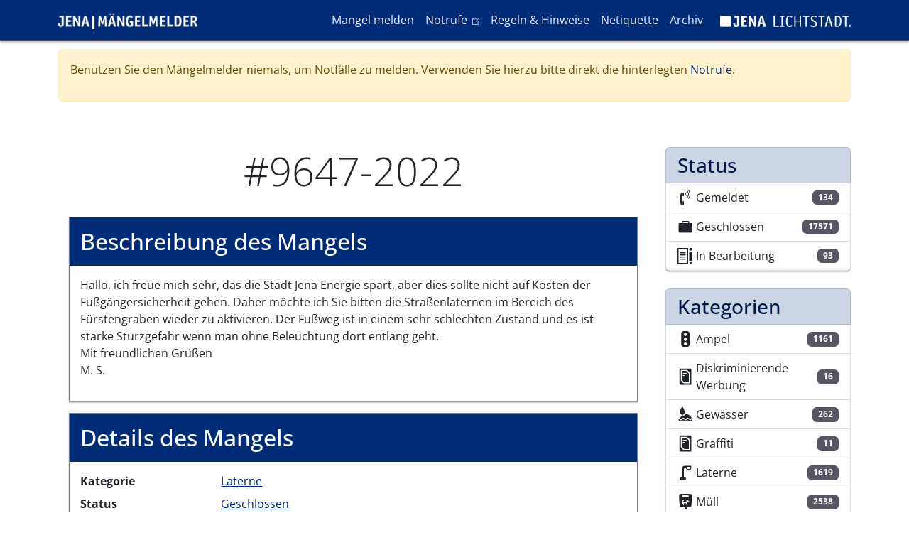

--- FILE ---
content_type: text/html; charset=UTF-8
request_url: https://maengelmelder.jena.de/de/mangel/9647-2022
body_size: 8664
content:

<!DOCTYPE html>
<html lang="de" dir="ltr" class="h-100">
  <head>
    <meta charset="utf-8" />
<noscript><style>form.antibot * :not(.antibot-message) { display: none !important; }</style>
</noscript><meta name="Generator" content="Drupal 10 (https://www.drupal.org)" />
<meta name="MobileOptimized" content="width" />
<meta name="HandheldFriendly" content="true" />
<meta name="viewport" content="width=device-width, initial-scale=1.0" />
<link rel="icon" href="/themes/custom/melder/favicon.ico" type="image/vnd.microsoft.icon" />
<link rel="canonical" href="https://maengelmelder.jena.de/de/mangel/9647-2022" />
<link rel="shortlink" href="https://maengelmelder.jena.de/de/node/9647" />

    <title>#9647-2022 | Mängelmelder Jena</title>
    <link rel="stylesheet" media="all" href="/sites/default/files/css/css_phOkcdUUvZAXmEHDdn3-IPXWyFVOnK5ih299El2zry4.css?delta=0&amp;language=de&amp;theme=melder&amp;include=eJxdjEEOwjAMBD-U1ifeUzlkqSycOIpdSn8PgkpIXGZmL8stJFsQfz3fbNSUzcJjcL_QqpZZJ49Dpa0Jz3j7TmVsnXU-Z1phalcOsbZYR1M-MJx-OXGXVKEF4__SJbBLwcKKESRNIvnhgUqZHekh2J0-nKuVTfECBFNGuA" />
<link rel="stylesheet" media="all" href="/sites/default/files/css/css_mKDjb6ohilMdcYYYGVfu14nP9sQ465-0WfMcdiWiv2c.css?delta=1&amp;language=de&amp;theme=melder&amp;include=eJxdjEEOwjAMBD-U1ifeUzlkqSycOIpdSn8PgkpIXGZmL8stJFsQfz3fbNSUzcJjcL_QqpZZJ49Dpa0Jz3j7TmVsnXU-Z1phalcOsbZYR1M-MJx-OXGXVKEF4__SJbBLwcKKESRNIvnhgUqZHekh2J0-nKuVTfECBFNGuA" />

    
  </head>
  <body class="path-node page-node-type-defect   d-flex flex-column h-100">
        <a href="#main-content" class="visually-hidden focusable skip-link">
      Direkt zum Inhalt
    </a>
    
      <div class="dialog-off-canvas-main-canvas d-flex flex-column h-100" data-off-canvas-main-canvas>
    

<header>
  

      <nav class="navbar navbar-expand-lg navbar-dark text-light bg-primary">
      <div class="container d-flex">
          <div>
    <div id="block-melder-branding">
  
    
    <div class="navbar-brand d-flex align-items-center">

          <a href="/index.php/de" title="Startseite" rel="home" class="site-logo d-block">
        <img src="/themes/custom/melder/img/logo_maengelmelder.png" alt="Startseite"/>
      </a>
    
      </div>
</div>

  </div>


        <button class="navbar-toggler collapsed" type="button" data-bs-toggle="collapse"
                data-bs-target="#navbarSupportedContent" aria-controls="navbarSupportedContent"
                aria-expanded="false" aria-label="Toggle navigation">
          <span class="navbar-toggler-icon"></span>
        </button>

        <div class="collapse navbar-collapse justify-content-md-end flex-wrap" id="navbarSupportedContent">
            <div>
    <nav aria-labelledby="block-melder-main-navigation-menu" id="block-melder-main-navigation" class="block block-menu navigation menu--main">
            
  <h5 class="visually-hidden" id="block-melder-main-navigation-menu">Hauptnavigation</h5>
  

        
            <ul class="navbar-nav mr-auto">
                        <li class="nav-item">
          <a href="/index.php/de/report" class="nav-item nav-link" data-drupal-link-system-path="node/12464">Mangel melden</a>
      </li>

                    <li class="nav-item">
          <a href="https://rathaus.jena.de/notrufe" class="nav-item nav-link">Notrufe</a>
      </li>

                    <li class="nav-item">
          <a href="/index.php/de/regeln-hinweise" class="nav-item nav-link" data-drupal-link-system-path="node/12467">Regeln &amp; Hinweise</a>
      </li>

                    <li class="nav-item">
          <a href="/index.php/de/netiquette" class="nav-item nav-link" data-drupal-link-system-path="node/12466">Netiquette</a>
      </li>

                    <li class="nav-item">
          <a href="/index.php/de/archiv" class="nav-item nav-link" data-drupal-link-system-path="node/12471">Archiv</a>
      </li>

        </ul>
  



  </nav>

  </div>

          
          <div>
            <nav class="block block-menu navigation menu--lichtstadt-label">
              <ul class="nav navbar-nav">
                <li class="nav-item">
                  <a href="https://www.jena.de" tabindex="-1" target="_blank">
                    <img alt="Logo der Lichtstadt Jena" src="/themes/custom/melder/img/logo_jena_labelversion_weiss.png">
                  </a>
                </li>
              </ul>
            </nav>
          </div>
        </div>
      </div>
    </nav>
  
</header>

<main role="main">
  <a id="main-content" tabindex="-1"></a>
  
  
  
      <div class="container">
                <div>
    <div id="block-sitewidealert">
  
    
      <div data-sitewide-alert></div>
  </div>

  </div>

            <div class="row pt-2 pt-md-5">
                <div class="order-1 order-lg-2 col-12 col-lg-9">
            <div>
    <div data-drupal-messages-fallback class="hidden"></div>
<div id="block-melder-page-title">
  
    
      
  <h1 class="display-4 text-center page-title">
<span>#9647-2022</span>
</h1>


  </div>
<div id="block-melder-content">
  
    
      

<article class="node node--type-defect node--view-mode-full">
  <header class="">
    
        
      </header>
  <div class="node--content">
        
    <div class="content-wrapper">
      <h2>Beschreibung des Mangels</h2>

              <div class="row content-fields">
          <div class="col-12">
            
            <div class="field field--name-field-description field--type-text-long field--label-hidden field__item"><p>Hallo, ich freue mich sehr, das die Stadt Jena Energie spart, aber dies sollte nicht auf Kosten der Fußgängersicherheit gehen. Daher möchte ich Sie bitten die Straßenlaternen im Bereich des Fürstengraben wieder zu aktivieren. Der Fußweg ist in einem sehr schlechten Zustand und es ist starke Sturzgefahr wenn man ohne Beleuchtung dort entlang geht.<br />
Mit freundlichen Grüßen<br />
M. S.</p>
</div>
      
          </div>
        </div>
          </div>

    <div class="content-wrapper">
      <h2>Details des Mangels</h2>
      <dl class="row content-fields">
        <dt class="col-sm-3">Kategorie</dt>
        <dd class="col-sm-9"><a href="/de/kategorie/laterne" hreflang="de">Laterne</a></dd>

        <dt class="col-sm-3">Status</dt>
        <dd class="col-sm-9"><a href="/de/status/geschlossen" hreflang="de">Geschlossen</a></dd>

        <dt class="col-sm-3">Abteilung</dt>
        <dd class="col-sm-9"><a href="/de/taxonomy/term/5" hreflang="de">Elektrotechnik</a></dd>

        <dt class="col-sm-3"></dt>
        <dd class="col-sm-9"></dd>

        <dt class="col-sm-3">Geokoordinaten</dt>
        <dd class="col-sm-9">50.929923201654, 11.585093736649</dd>
      </dl>

      
            <div class="field field--name-field-geolocation field--type-geolocation field--label-hidden field__item"><div  class="geolocation-map-wrapper" id="map-697c062510e1a" data-map-type="geolocation_openlayers" aria-hidden="true">
    <div class="geolocation-map-controls">
          </div>

    <div class="geolocation-map-container js-show"></div>

            <div  data-ol-ext-marker-color="#FF0000" data-ol-ext-marker-icon="maki-street_lamp_arm" data-ol-ext-marker-shadow="1" data-ol-ext-marker-form="marker" data-ol-ext-marker-radius="20" data-ol-ext-marker-displacement="1" data-ol-ext-marker-icon-color="#FFFFFF" data-ol-ext-marker-icon-color-contrast="1" data-ol-ext-marker-border-color="#000000" data-ol-ext-marker-border-size="1" data-ol-ext-marker-fontsize="0.7" class="geolocation-location js-hide" id="697c0625126d5" data-lat="50.929923201654" data-lng="11.585093736649" data-set-marker="true" typeof="Place">
  <span property="geo" typeof="GeoCoordinates">
    <meta property="latitude" content="50.929923201654" />
    <meta property="longitude" content="11.585093736649" />
  </span>

      <h2 class="location-title" property="name">50.929923201654, 11.585093736649</h2>
  
  </div>
    </div>
</div>
          <div class="field field--name-field-geolocation field--type-geolocation field--label-hidden field__item"><span class="hidden-fontmaki-icon maki-circle"></span>
</div>
      
    </div>
  </div>

  

<div class="views-element-container block block-views block-views-blockentity-logger-block-1">
  <div class="content-wrapper">
    
          <h2>Anmerkungen / Status Änderungen</h2>
        
          <div class="block__content">
        <div><div class="js-view-dom-id-1a366ad39c4d1fb7182590718fec06f49bde375cdf77679ae824c4aa9bdbdaa3">
  
  
  

  
  
  

  






<div class="wrapper">
  <div class="center-line">
    <a href="#" class="scroll-icon"><i class="ti ti-arrow-big-top"></i></a>
  </div>
    
<div class="row row-even">
  <section>
    <i class="icon ti ti-home"></i>
    <div class="details">
      <span><time datetime="2022-11-28T21:08:57+01:00">28.11.2022 - 21:08</time>
</span>
    </div>
    <p>Mangel wurde gemeldet.</p>
  </section>
</div>

<div class="row row-odd">
  <section>
    <i class="icon ti ti-star"></i>
    <div class="details">
      <span><time datetime="2022-11-29T12:25:53+01:00">29.11.2022 - 12:25</time>
</span>
    </div>
    <p><p>Werter Mangelmelder,</p>

<p>im Zuge der Baumaßnahme des Backbonenetzes der Uni und der Stadt am Fürstengraben, werden die Kabel im Fußweg neu verlegt.</p>

<p>Dabei kommt es auch zur Abschaltung der Straßenbeleuchtung. Wir bitten dies zu entschuldigen.</p>

<p>Die Arbeiten sind bald abgeschlossen und die Straßenbeleuchtung wird wieder in Betrieb gehen.</p>

<p>&nbsp;</p>

<p>&nbsp;</p>
</p>
  </section>
</div>

<div class="row row-even">
  <section>
    <i class="icon ti ti-star"></i>
    <div class="details">
      <span><time datetime="2023-11-28T09:24:38+01:00">28.11.2023 - 09:24</time>
</span>
    </div>
    <p>Der Mangel wurde migriert, dadurch hat sich die ID geändert. Die alte ID war: #9758-2022, die neue ID ist: #9647-2022.</p>
  </section>
</div>
</div>

    

  
  

  
  
</div>
</div>

      </div>
      </div>
</div>


      <div class="comment-section">
      
<div class="field field--name-field-comment field--type-comment field--label-above content-wrapper">
  <h2 class="field__label">Kommentare</h2>
            <div class="field__item"><form class="comment-comment-form comment-form antibot" data-drupal-selector="comment-form" data-action="/de/comment/reply/node/9647/field_comment" action="/antibot" method="post" id="comment-form" accept-charset="UTF-8">
  <noscript>
  <div class="antibot-no-js antibot-message antibot-message-warning">You must have JavaScript enabled to use this form.</div>
</noscript>
<div class="js-form-item form-item js-form-type-textfield form-item-name js-form-item-name">
      <label for="edit-name">Ihr Name</label>
        
  <input data-drupal-default-value="Gast" data-drupal-selector="edit-name" type="text" id="edit-name" name="name" value="" size="30" maxlength="60" class="form-text form-control" />


        </div>

  <input autocomplete="off" data-drupal-selector="form-l2wdz5lxxtogm1gbdpjblfvzgx9fewq1-dejj9rx8-m" type="hidden" name="form_build_id" value="form-L2wdz5lXxtOgm1GBdPJBlfVzGx9FEwQ1_DejJ9RX8-M" />


  <input data-drupal-selector="edit-comment-comment-form" type="hidden" name="form_id" value="comment_comment_form" />


  <input data-drupal-selector="edit-antibot-key" type="hidden" name="antibot_key" value="" />

<div class="field--type-string field--name-subject field--widget-string-textfield js-form-wrapper form-wrapper" data-drupal-selector="edit-subject-wrapper" id="edit-subject-wrapper">      <div class="js-form-item form-item js-form-type-textfield form-item-subject-0-value js-form-item-subject-0-value">
      <label for="edit-subject-0-value">Betreff</label>
        
  <input class="js-text-full text-full form-text form-control" data-drupal-selector="edit-subject-0-value" type="text" id="edit-subject-0-value" name="subject[0][value]" value="" size="60" maxlength="64" placeholder="" />


        </div>

  </div>
<div class="field--type-text-long field--name-comment-body field--widget-text-textarea js-form-wrapper form-wrapper" data-drupal-selector="edit-comment-body-wrapper" id="edit-comment-body-wrapper">      <div class="js-text-format-wrapper js-form-item form-item">
  <div class="js-form-item form-item js-form-type-textarea form-item-comment-body-0-value js-form-item-comment-body-0-value">
      <label for="edit-comment-body-0-value" class="js-form-required form-required">Kommentar</label>
        <div>
  <textarea class="js-text-full text-full form-textarea required form-control" data-media-embed-host-entity-langcode="de" data-drupal-selector="edit-comment-body-0-value" id="edit-comment-body-0-value" name="comment_body[0][value]" rows="5" cols="60" placeholder="" required="required" aria-required="true"></textarea>
</div>

        </div>
<div class="js-filter-wrapper js-form-wrapper form-wrapper" data-drupal-selector="edit-comment-body-0-format" id="edit-comment-body-0-format"><div data-drupal-selector="edit-comment-body-0-format-help" id="edit-comment-body-0-format-help" class="js-form-wrapper form-wrapper"><a href="/de/filter/tips" target="_blank" data-drupal-selector="edit-comment-body-0-format-help-about" id="edit-comment-body-0-format-help-about">Hilfe zum Textformat</a></div>
<div class="js-filter-guidelines js-form-wrapper form-wrapper" data-drupal-selector="edit-comment-body-0-format-guidelines" id="edit-comment-body-0-format-guidelines"><div data-drupal-format-id="plain_text">
  <h4>Klartext</h4>
  
  
    
          <ul>
              <li>Keine HTML-Tags erlaubt.</li>
              <li>Zeilenumbrüche und Absätze werden automatisch erzeugt.</li>
              <li>Website- und E-Mail-Adressen werden automatisch in Links umgewandelt.</li>
            </ul>
    
    
  
</div>
</div>
</div>

  </div>

  </div>
<div data-drupal-selector="edit-actions" class="form-actions js-form-wrapper form-wrapper" id="edit-actions">
    <input data-drupal-selector="edit-submit" type="submit" id="edit-submit" name="op" value="Speichern" class="button button--primary js-form-submit form-submit btn btn-primary" />

</div>

</form>
</div>
        </div>


    </div>
  </article>

  </div>

  </div>

        </div>
                  <div class="order-3 col-12 col-lg-3">
              <div>
    <div class="views-element-container" id="block-views-block-defect-statistic-block-2">
  
    
      <div><div class="js-view-dom-id-735a62182123b751fc09e255b61434288de1b257f4735ec69647987381504dbe">
  
  
  

  
  
  

  <div class="list-group defect-stats">
      <h3 class="list-group-item list-group-item-primary">Status</h3>
          <a class="views-row list-group-item list-group-item-action d-flex justify-content-between" href="/de/status/gemeldet">
      <div class="d-flex align-items-center">
        <i class="maki maki-telephone"></i>

        Gemeldet
      </div>
      <span class="badge bg-secondary">134</span>

    </a>
      <a class="views-row list-group-item list-group-item-action d-flex justify-content-between" href="/de/status/geschlossen">
      <div class="d-flex align-items-center">
        <i class="maki maki-briefcase"></i>

        Geschlossen
      </div>
      <span class="badge bg-secondary">17571</span>

    </a>
      <a class="views-row list-group-item list-group-item-action d-flex justify-content-between" href="/de/status/bearbeitung">
      <div class="d-flex align-items-center">
        <i class="maki maki-school"></i>

        In Bearbeitung
      </div>
      <span class="badge bg-secondary">93</span>

    </a>
</div>

    

  
  

  
  
</div>
</div>

  </div>
<div class="views-element-container" id="block-views-block-defect-statistic-block-1">
  
    
      <div><div class="js-view-dom-id-6ddf7eef8603626633da4d9947af5f08aacb03cdca4c27d23080aee109fe785a">
  
  
  

  
  
  

  <div class="list-group defect-stats">
      <h3 class="list-group-item list-group-item-primary">Kategorien</h3>
        
    <a class="views-row list-group-item list-group-item-action d-flex justify-content-between" href="/index.php/de/kategorie/ampel">
      <div class="d-flex align-items-center">
        <i class="maki maki-traffic_signals"></i>

        Ampel
      </div>
      <span class="badge bg-secondary">1161</span>

    </a>
      
    <a class="views-row list-group-item list-group-item-action d-flex justify-content-between" href="/index.php/de/kategorie/diskriminierende-werbung">
      <div class="d-flex align-items-center">
        <i class="maki maki-poster_box"></i>

        Diskriminierende Werbung
      </div>
      <span class="badge bg-secondary">16</span>

    </a>
      
    <a class="views-row list-group-item list-group-item-action d-flex justify-content-between" href="/index.php/de/kategorie/gewaesser">
      <div class="d-flex align-items-center">
        <i class="maki maki-islet_tree"></i>

        Gewässer
      </div>
      <span class="badge bg-secondary">262</span>

    </a>
      
    <a class="views-row list-group-item list-group-item-action d-flex justify-content-between" href="/index.php/de/kategorie/graffiti">
      <div class="d-flex align-items-center">
        <i class="maki maki-poster_box"></i>

        Graffiti
      </div>
      <span class="badge bg-secondary">11</span>

    </a>
      
    <a class="views-row list-group-item list-group-item-action d-flex justify-content-between" href="/index.php/de/kategorie/laterne">
      <div class="d-flex align-items-center">
        <i class="maki maki-street_lamp_arm"></i>

        Laterne
      </div>
      <span class="badge bg-secondary">1619</span>

    </a>
      
    <a class="views-row list-group-item list-group-item-action d-flex justify-content-between" href="/index.php/de/kategorie/muell">
      <div class="d-flex align-items-center">
        <i class="maki maki-vending_pet_waste"></i>

        Müll
      </div>
      <span class="badge bg-secondary">2538</span>

    </a>
      
    <a class="views-row list-group-item list-group-item-action d-flex justify-content-between" href="/index.php/de/kategorie/oepnv-oeffentlicher-personennahverkehr">
      <div class="d-flex align-items-center">
        <i class="maki maki-tram"></i>

        ÖPNV (Öffentlicher Personennahverkehr)
      </div>
      <span class="badge bg-secondary">596</span>

    </a>
      
    <a class="views-row list-group-item list-group-item-action d-flex justify-content-between" href="/index.php/de/kategorie/sonstiges">
      <div class="d-flex align-items-center">
        <i class="maki maki-briefcase_info"></i>

        Sonstiges
      </div>
      <span class="badge bg-secondary">2000</span>

    </a>
      
    <a class="views-row list-group-item list-group-item-action d-flex justify-content-between" href="/index.php/de/kategorie/spielplatzsportanlage">
      <div class="d-flex align-items-center">
        <i class="maki maki-play_structure"></i>

        Spielplatz/Sportanlage
      </div>
      <span class="badge bg-secondary">279</span>

    </a>
      
    <a class="views-row list-group-item list-group-item-action d-flex justify-content-between" href="/index.php/de/kategorie/stadtbaeume">
      <div class="d-flex align-items-center">
        <i class="maki maki-tree_row"></i>

        Stadtbäume
      </div>
      <span class="badge bg-secondary">623</span>

    </a>
      
    <a class="views-row list-group-item list-group-item-action d-flex justify-content-between" href="/index.php/de/kategorie/stadtgruen">
      <div class="d-flex align-items-center">
        <i class="maki maki-grass"></i>

        Stadtgrün
      </div>
      <span class="badge bg-secondary">665</span>

    </a>
      
    <a class="views-row list-group-item list-group-item-action d-flex justify-content-between" href="/index.php/de/kategorie/stadtwaldwanderwege">
      <div class="d-flex align-items-center">
        <i class="maki maki-tree_and_bench"></i>

        Stadtwald/Wanderwege
      </div>
      <span class="badge bg-secondary">874</span>

    </a>
      
    <a class="views-row list-group-item list-group-item-action d-flex justify-content-between" href="/index.php/de/kategorie/strassegehwegradweg">
      <div class="d-flex align-items-center">
        <i class="maki maki-striped_way"></i>

        Straße/Gehweg/Radweg
      </div>
      <span class="badge bg-secondary">5020</span>

    </a>
      
    <a class="views-row list-group-item list-group-item-action d-flex justify-content-between" href="/index.php/de/kategorie/strassenreinigungwinterdienst">
      <div class="d-flex align-items-center">
        <i class="maki maki-snow"></i>

        Straßenreinigung/Winterdienst
      </div>
      <span class="badge bg-secondary">821</span>

    </a>
      
    <a class="views-row list-group-item list-group-item-action d-flex justify-content-between" href="/index.php/de/kategorie/strassenschild">
      <div class="d-flex align-items-center">
        <i class="maki maki-sign_and_car"></i>

        Straßenschild
      </div>
      <span class="badge bg-secondary">1313</span>

    </a>
  </div>

    

  
  

  
  
</div>
</div>

  </div>

  </div>

          </div>
              </div>
    </div>
  
</main>

  <footer class="mt-auto   footer-dark text-light bg-dark">
    <div class="container">
        <div>
    <nav aria-labelledby="block-melder-footer-menu" id="block-melder-footer" class="block block-menu navigation menu--footer">
            
  <h5 class="visually-hidden" id="block-melder-footer-menu">Fußzeile</h5>
  

        
        <ul class="nav">
                  <li class="nav-item">
        <a href="/index.php/de/barrierefreiheit" class="nav-link" data-drupal-link-system-path="node/12470">Barrierefreiheit</a>
              </li>
                <li class="nav-item">
        <a href="/index.php/de/datenschutzerklaerung" class="nav-link" data-drupal-link-system-path="node/12468">Datenschutzerklärung</a>
              </li>
                <li class="nav-item">
        <a href="/index.php/de/impressum" class="nav-link" data-drupal-link-system-path="node/12469">Impressum</a>
              </li>
      </ul>
    


  </nav>

  </div>

      <p class="copy-right-year">© 2026 Stadt Jena</p>
    </div>
  </footer>

  </div>

    
    <script type="application/json" data-drupal-selector="drupal-settings-json">{"path":{"baseUrl":"\/","pathPrefix":"de\/","currentPath":"node\/9647","currentPathIsAdmin":false,"isFront":false,"currentLanguage":"de"},"pluralDelimiter":"\u0003","suppressDeprecationErrors":true,"ajaxPageState":{"libraries":"[base64]","theme":"melder","theme_token":null},"ajaxTrustedUrl":{"\/de\/comment\/reply\/node\/9647\/field_comment":true},"tacjs":{"dialog":{"privacyUrl":"","bodyPosition":"top","hashtag":"#tarteaucitron","cookieName":"tarteaucitron","orientation":"bottom","showAlertSmall":false,"cookieslist":false,"showIcon":false,"iconPosition":"BottomRight","adblocker":false,"DenyAllCta":true,"AcceptAllCta":true,"highPrivacy":true,"handleBrowserDNTRequest":true,"removeCredit":false,"moreInfoLink":true,"useExternalCss":true,"useExternalJs":true,"cookieDomain":"jena.de","readmoreLink":"\/cookies\/","mandatory":false,"closePopup":false},"services":{"ferank":false,"activecampaign":false,"adform":false,"adsense":false,"adsensesearchform":false,"adsensesearchresult":false,"aduptech_ads":false,"aduptech_conversion":false,"aduptech_retargeting":false,"amazon":false,"bingads":false,"clicmanager":false,"criteo":false,"datingaffiliation":false,"datingaffiliationpopup":false,"ferankpub":false,"googleadwordsconversion":false,"googleadwordsremarketing":false,"googlepartners":false,"linkedininsighttag":false,"prelinker":false,"pubdirecte":false,"shareasale":false,"twenga":false,"twitteruwt":false,"vshop":false,"adobeanalytics":false,"alexa":false,"amplitude":false,"analytics":false,"atinternet":false,"clarity":false,"clicky":false,"compteur":false,"crazyegg":false,"etracker":false,"gajs":false,"getplus":false,"getquanty":false,"gtag":false,"hotjar":false,"hubspot":false,"kameleoon":false,"koban":false,"matomo":{"status":true,"languages":[],"readMore":"","readmoreLink":"","needConsent":false},"matomohightrack":false,"mautic":false,"metrica":false,"microsoftcampaignanalytics":false,"multiplegtag":false,"simpleanalytics":false,"statcounter":false,"verizondottag":false,"visualrevenue":false,"webmecanik":false,"woopra":false,"wysistat":false,"xiti":false,"abtasty":false,"contentsquare":false,"googlefonts":false,"googlemaps":false,"googlemapssearch":false,"googletagmanager":false,"jsapi":false,"onesignal":false,"recaptcha":false,"stonly":false,"tagcommander":false,"timelinejs":false,"twitterwidgetsapi":false,"typekit":false,"disqus":false,"facebookcomment":false,"faciliti":false,"serviceperso":false,"addthis":false,"addtoanyfeed":false,"addtoanyshare":false,"ekomi":false,"facebook":false,"facebooklikebox":false,"facebookpixel":false,"gplus":false,"gplusbadge":false,"linkedin":false,"pinterest":false,"shareaholic":false,"sharethis":false,"twitter":false,"twitterembed":false,"twittertimeline":false,"purechat":false,"tawkto":false,"userlike":false,"uservoice":false,"zopim":false,"artetv":false,"calameo":false,"dailymotion":false,"issuu":false,"prezi":false,"slideshare":false,"soundcloud":false,"vimeo":{"status":false,"languages":[],"readMore":"","readmoreLink":"","needConsent":false},"youtube":{"status":false,"languages":[],"readMore":"","readmoreLink":"","needConsent":false},"youtubeapi":false,"gtranslate":{"status":false,"languages":[],"readMore":"","readmoreLink":"","needConsent":false}},"user":{"matomoId":"69","matomoHost":"https:\/\/webanalyse.jena.de"},"texts":null,"expire":null},"data":{"extlink":{"extTarget":true,"extTargetNoOverride":false,"extNofollow":false,"extNoreferrer":true,"extFollowNoOverride":false,"extClass":"ext","extLabel":"(link is external)","extImgClass":false,"extSubdomains":false,"extExclude":"","extInclude":"","extCssExclude":"","extCssExplicit":"","extAlert":false,"extAlertText":"This link will take you to an external web site. We are not responsible for their content.","mailtoClass":"mailto","mailtoLabel":"(link sends email)","extUseFontAwesome":false,"extIconPlacement":"append","extFaGenericClasses":"extlink","extFaLinkClasses":"fa fa-external-link","extFaMailtoClasses":"fa fa-envelope-o","extSvgGenericClasses":"extlink","extSvgLinkClasses":"extlink--url","extSvgMailtoClasses":"extlink--mailto","whitelistedDomains":[]}},"geolocation":{"maps":{"map-697c062510e1a":{"map_center":{"fit_bounds":{"map_center_id":"fit_bounds","option_id":"fit_bounds","settings":{"min_zoom":null,"reset_zoom":true},"weight":-101}},"openlayers_map_layer_stadtplan":{"enable":true,"visible":"1"},"settings":{"map_features":{"openlayers_map_layer_stadtplan":{"weight":-10,"settings":{"visible":"1"},"enabled":true},"openlayers_map_layer_fnp":{"weight":-9,"settings":{"visible":"1"},"enabled":false},"openlayers_map_layer_luftbild":{"weight":-8,"settings":{"visible":"1"},"enabled":false},"openlayers_map_layer_osm":{"weight":-7,"settings":{"visible":"1"},"enabled":false},"geolocation_shapes":{"weight":-6,"settings":{"remove_markers":false,"polyline":true,"polyline_title":"","strokeColor":"#FF0000","strokeOpacity":0.8,"strokeWidth":"2","polygon":false,"polygon_title":"","fillColor":"#FF0000","fillOpacity":0.35},"enabled":false},"openlayers_feature_popup":{"weight":-5,"settings":{"animation":"1","shadow":"1","auto_pan":"1","popup_class":"default","close_box":0},"enabled":false},"openlayers_control_geocoder":{"weight":-4,"enabled":false},"openlayers_interactions":{"weight":-3,"settings":{"alt_shift_drag_rotate":"1","double_click_zoom":"1","drag_pan":"1","pinch_rotate":"1","pinch_zoom":"1","keyboard":"1","mouse_wheel_zoom":"1","shift_drag_zoom":"1","ctrl_double_touch_drag_pan":0,"ctrl_mouse_wheel_zoom":0},"enabled":false},"openlayers_map_layer_fuss_und_radwegsperrungen":{"weight":-2,"settings":{"visible":0},"enabled":false},"openlayers_map_layer_leuchtstellen":{"weight":-1,"settings":{"visible":0},"enabled":false},"openlayers_layer_switcher":{"weight":0,"enabled":false},"openlayers_map_layer_verkehrseinschraenkungen":{"weight":1,"settings":{"visible":0},"enabled":false},"openlayers_marker_cluster":{"weight":2,"settings":{"cluster_distance":"50","cluster_animation_duration":"150","cluster_select_point_radius":"15","cluster_select_fit_duration":"150","cluster_select_fit_padding":"85"},"enabled":false},"openlayers_marker_popup":{"weight":3,"settings":{"animation":"1","shadow":"1","auto_pan":"1","popup_class":"default","close_box":0},"enabled":false},"geolocation_marker_scroll_to_id":{"weight":4,"settings":{"scroll_target_id":""},"enabled":false},"openlayers_marker_tooltip":{"weight":5,"enabled":false}},"height":"500px","width":"100%","projection":"EPSG:25832","units":"m","definition":"+proj=utm +zone=32 +ellps=GRS80 +towgs84=0,0,0,0,0,0,0 +units=m +no_defs","resolutions":[264.5833333333,132.2916666667,66.1458333333,33.0729166667,16.5364583333,8.2682291667,4.1341145833,2.0670572917,1.0335286458,0.5167643229,0.2583821615],"min_zoom":0,"max_zoom":10,"zoom":8,"center":{"lat":50.930826895173055,"lng":11.591694156985733},"extent_bottom_left":{"lat":50.1714444545,"lng":9.65930453857},"extent_top_right":{"lat":51.640169205,"lng":12.9275057182}}}}},"sitewideAlert":{"refreshInterval":60000,"automaticRefresh":false},"antibot":{"forms":{"comment-form":{"id":"comment-form","key":"oGLHNxxBunKTFHuRcRdp-TpdowLpFoGwiFjtudTxNaq"}}},"user":{"uid":0,"permissionsHash":"8fe859c9deacdd8f618b7f7ee7865e0698f8f026011f4da448bf170381b6c704"}}</script>
<script src="/sites/default/files/js/js_GgYLwk0b43kRMV23o9h4jzL-0ZSs5FOlVGtY65FaJho.js?scope=footer&amp;delta=0&amp;language=de&amp;theme=melder&amp;include=[base64]"></script>
<script src="/geolocation_openlayers/fontmaki/definition"></script>
<script src="/sites/default/files/js/js_k-hAPKjA6YAEc8JlnAtvOB0Tclndhk87zDLaCpVAWZ8.js?scope=footer&amp;delta=2&amp;language=de&amp;theme=melder&amp;include=[base64]"></script>

  </body>
</html>


--- FILE ---
content_type: text/css
request_url: https://maengelmelder.jena.de/sites/default/files/css/css_phOkcdUUvZAXmEHDdn3-IPXWyFVOnK5ih299El2zry4.css?delta=0&language=de&theme=melder&include=eJxdjEEOwjAMBD-U1ifeUzlkqSycOIpdSn8PgkpIXGZmL8stJFsQfz3fbNSUzcJjcL_QqpZZJ49Dpa0Jz3j7TmVsnXU-Z1phalcOsbZYR1M-MJx-OXGXVKEF4__SJbBLwcKKESRNIvnhgUqZHekh2J0-nKuVTfECBFNGuA
body_size: 38263
content:
/* @license GPL-2.0-or-later https://www.drupal.org/licensing/faq */
.progress{position:relative;}.progress__track{min-width:100px;max-width:100%;height:16px;margin-top:5px;border:1px solid;background-color:#fff;}.progress__bar{width:3%;min-width:3%;max-width:100%;height:16px;background-color:#000;}.progress__description,.progress__percentage{overflow:hidden;margin-top:0.2em;color:#555;font-size:0.875em;}.progress__description{float:left;}[dir="rtl"] .progress__description{float:right;}.progress__percentage{float:right;}[dir="rtl"] .progress__percentage{float:left;}.progress--small .progress__track{height:7px;}.progress--small .progress__bar{height:7px;background-size:20px 20px;}
.ajax-progress{display:inline-block;padding:1px 5px 2px 5px;}[dir="rtl"] .ajax-progress{float:right;}.ajax-progress-throbber .throbber{display:inline;padding:1px 6px 2px;background:transparent url(/core/misc/throbber-active.gif) no-repeat 0 center;}.ajax-progress-throbber .message{display:inline;padding:1px 5px 2px;}tr .ajax-progress-throbber .throbber{margin:0 2px;}.ajax-progress-bar{width:16em;}.ajax-progress-fullscreen{position:fixed;z-index:1261;top:48.5%;left:49%;width:24px;height:24px;padding:4px;opacity:0.9;border-radius:7px;background-color:#232323;background-image:url(/core/misc/loading-small.gif);background-repeat:no-repeat;background-position:center center;}[dir="rtl"] .ajax-progress-fullscreen{right:49%;left:auto;}
.text-align-left{text-align:left;}.text-align-right{text-align:right;}.text-align-center{text-align:center;}.text-align-justify{text-align:justify;}.align-left{float:left;}.align-right{float:right;}.align-center{display:block;margin-right:auto;margin-left:auto;}
.fieldgroup{padding:0;border-width:0;}
.container-inline div,.container-inline label{display:inline-block;}.container-inline .details-wrapper{display:block;}.container-inline .hidden{display:none;}
.clearfix::after{display:table;clear:both;content:"";}
.js details:not([open]) .details-wrapper{display:none;}
.hidden{display:none;}.visually-hidden{position:absolute !important;overflow:hidden;clip:rect(1px,1px,1px,1px);width:1px;height:1px;word-wrap:normal;}.visually-hidden.focusable:active,.visually-hidden.focusable:focus-within{position:static !important;overflow:visible;clip:auto;width:auto;height:auto;}.invisible{visibility:hidden;}
.item-list__comma-list,.item-list__comma-list li{display:inline;}.item-list__comma-list{margin:0;padding:0;}.item-list__comma-list li::after{content:", ";}.item-list__comma-list li:last-child::after{content:"";}
.js .js-hide{display:none;}.js-show{display:none;}.js .js-show{display:block;}@media (scripting:enabled){.js-hide.js-hide{display:none;}.js-show{display:block;}}
.nowrap{white-space:nowrap;}
.position-container{position:relative;}
.reset-appearance{margin:0;padding:0;border:0 none;background:transparent;line-height:inherit;-webkit-appearance:none;appearance:none;}
.resize-none{resize:none;}.resize-vertical{min-height:2em;resize:vertical;}.resize-horizontal{max-width:100%;resize:horizontal;}.resize-both{max-width:100%;min-height:2em;resize:both;}
.system-status-counter__status-icon{display:inline-block;width:25px;height:25px;vertical-align:middle;}.system-status-counter__status-icon::before{display:block;width:100%;height:100%;content:"";background-repeat:no-repeat;background-position:center 2px;background-size:16px;}.system-status-counter__status-icon--error::before{background-image:url(/core/misc/icons/e32700/error.svg);}.system-status-counter__status-icon--warning::before{background-image:url(/core/misc/icons/e29700/warning.svg);}.system-status-counter__status-icon--checked::before{background-image:url(/core/misc/icons/73b355/check.svg);}
.system-status-report-counters__item{width:100%;margin-bottom:0.5em;padding:0.5em 0;text-align:center;white-space:nowrap;background-color:rgba(0,0,0,0.063);}@media screen and (min-width:60em){.system-status-report-counters{display:flex;flex-wrap:wrap;justify-content:space-between;}.system-status-report-counters__item--half-width{width:49%;}.system-status-report-counters__item--third-width{width:33%;}}
.system-status-general-info__item{margin-top:1em;padding:0 1em 1em;border:1px solid #ccc;}.system-status-general-info__item-title{border-bottom:1px solid #ccc;}
.tablesort{display:inline-block;width:16px;height:16px;background-size:100%;}.tablesort--asc{background-image:url(/core/misc/icons/787878/twistie-down.svg);}.tablesort--desc{background-image:url(/core/misc/icons/787878/twistie-up.svg);}
.antibot-message{border:1px solid;border-width:1px 1px 1px 0;border-radius:2px;padding:15px;word-wrap:break-word;overflow-wrap:break-word;margin:9px 0 10px 8px;}.antibot-message-warning{background-color:#fdf8ed;border-color:#f4daa6 #f4daa6 #f4daa6 transparent;color:#734c00;box-shadow:-8px 0 0 #e09600;}.antibot-message-error{background-color:#fcf4f2;color:#a51b00;border-color:#f9c9bf #f9c9bf #f9c9bf transparent;box-shadow:-8px 0 0 #e62600;}
.ol-box{box-sizing:border-box;border-radius:2px;border:1.5px solid #b3c5db;background-color:rgba(255,255,255,.4)}.ol-mouse-position{top:8px;right:8px;position:absolute}.ol-scale-line{background:rgba(0,60,136,.3);border-radius:4px;bottom:8px;left:8px;padding:2px;position:absolute}.ol-scale-line-inner{border:1px solid #eee;border-top:none;color:#eee;font-size:10px;text-align:center;margin:1px;will-change:contents,width;transition:all .25s}.ol-scale-singlebar-even{background-color:#000}.ol-scale-singlebar-odd{background-color:#fff}.ol-scale-bar{position:absolute;bottom:8px;left:8px}.ol-scale-step-marker{width:1px;height:15px;background-color:#000;float:right;z-index:10}.ol-scale-step-text{position:absolute;bottom:-5px;font-size:12px;z-index:11;color:#000;text-shadow:-2px 0 #fff,0 2px #fff,2px 0 #fff,0 -2px #fff}.ol-scale-text{position:absolute;font-size:14px;text-align:center;bottom:25px;color:#000;text-shadow:-2px 0 #fff,0 2px #fff,2px 0 #fff,0 -2px #fff}.ol-scale-singlebar{position:relative;height:10px;z-index:9;box-sizing:border-box;border:1px solid #000}.ol-unsupported{display:none}.ol-unselectable,.ol-viewport{-webkit-touch-callout:none;-webkit-user-select:none;-moz-user-select:none;-ms-user-select:none;user-select:none;-webkit-tap-highlight-color:transparent}.ol-viewport canvas{all:unset}.ol-selectable{-webkit-touch-callout:default;-webkit-user-select:text;-moz-user-select:text;-ms-user-select:text;user-select:text}.ol-grabbing{cursor:-webkit-grabbing;cursor:-moz-grabbing;cursor:grabbing}.ol-grab{cursor:move;cursor:-webkit-grab;cursor:-moz-grab;cursor:grab}.ol-control{position:absolute;background-color:rgba(255,255,255,.4);border-radius:4px;padding:2px}.ol-control:hover{background-color:rgba(255,255,255,.6)}.ol-zoom{top:.5em;left:.5em}.ol-rotate{top:.5em;right:.5em;transition:opacity .25s linear,visibility 0s linear}.ol-rotate.ol-hidden{opacity:0;visibility:hidden;transition:opacity .25s linear,visibility 0s linear .25s}.ol-zoom-extent{top:4.643em;left:.5em}.ol-full-screen{right:.5em;top:.5em}.ol-control button{display:block;margin:1px;padding:0;color:#fff;font-weight:700;text-decoration:none;font-size:inherit;text-align:center;height:1.375em;width:1.375em;line-height:.4em;background-color:rgba(0,60,136,.5);border:none;border-radius:2px}.ol-control button::-moz-focus-inner{border:none;padding:0}.ol-zoom-extent button{line-height:1.4em}.ol-compass{display:block;font-weight:400;font-size:1.2em;will-change:transform}.ol-touch .ol-control button{font-size:1.5em}.ol-touch .ol-zoom-extent{top:5.5em}.ol-control button:focus,.ol-control button:hover{text-decoration:none;background-color:rgba(0,60,136,.7)}.ol-zoom .ol-zoom-in{border-radius:2px 2px 0 0}.ol-zoom .ol-zoom-out{border-radius:0 0 2px 2px}.ol-attribution{text-align:right;bottom:.5em;right:.5em;max-width:calc(100% - 1.3em);display:flex;flex-flow:row-reverse;align-items:center}.ol-attribution a{color:rgba(0,60,136,.7);text-decoration:none}.ol-attribution ul{margin:0;padding:1px .5em;color:#000;text-shadow:0 0 2px #fff;font-size:12px}.ol-attribution li{display:inline;list-style:none}.ol-attribution li:not(:last-child):after{content:" "}.ol-attribution img{max-height:2em;max-width:inherit;vertical-align:middle}.ol-attribution button{flex-shrink:0}.ol-attribution.ol-collapsed ul{display:none}.ol-attribution:not(.ol-collapsed){background:rgba(255,255,255,.8)}.ol-attribution.ol-uncollapsible{bottom:0;right:0;border-radius:4px 0 0}.ol-attribution.ol-uncollapsible img{margin-top:-.2em;max-height:1.6em}.ol-attribution.ol-uncollapsible button{display:none}.ol-zoomslider{top:4.5em;left:.5em;height:200px}.ol-zoomslider button{position:relative;height:10px}.ol-touch .ol-zoomslider{top:5.5em}.ol-overviewmap{left:.5em;bottom:.5em}.ol-overviewmap.ol-uncollapsible{bottom:0;left:0;border-radius:0 4px 0 0}.ol-overviewmap .ol-overviewmap-map,.ol-overviewmap button{display:block}.ol-overviewmap .ol-overviewmap-map{border:1px solid #7b98bc;height:150px;margin:2px;width:150px}.ol-overviewmap:not(.ol-collapsed) button{bottom:2px;left:2px;position:absolute}.ol-overviewmap.ol-collapsed .ol-overviewmap-map,.ol-overviewmap.ol-uncollapsible button{display:none}.ol-overviewmap:not(.ol-collapsed){background:rgba(255,255,255,.8)}.ol-overviewmap-box{border:2px dotted rgba(0,60,136,.7)}.ol-overviewmap .ol-overviewmap-box:hover{cursor:move}
@font-face{font-family:'fontmaki';src:url(/modules/contrib/geolocation_openlayers/fonts/fontmaki.eot?vey6yd=);src:url(/modules/contrib/geolocation_openlayers/fonts/fontmaki.eot?vey6yd=#iefix) format('embedded-opentype'),url(/modules/contrib/geolocation_openlayers/fonts/fontmaki.ttf?vey6yd=) format('truetype'),url(/modules/contrib/geolocation_openlayers/fonts/fontmaki.woff?vey6yd=) format('woff'),url(/modules/contrib/geolocation_openlayers/fonts/fontmaki.svg?vey6yd=#fontmaki) format('svg');font-weight:normal;font-style:normal;font-display:block;}[class^="maki-"],[class*=" maki-"]{font-family:'fontmaki' !important;speak:never;font-style:normal;font-weight:normal;font-variant:normal;text-transform:none;line-height:1;-webkit-font-smoothing:antialiased;-moz-osx-font-smoothing:grayscale;}.hidden-fontmaki-icon{visibility:hidden;display:block;width:0;height:0;}.maki-zoo:before{content:"\e900";}.maki-yield:before{content:"\e901";}.maki-x_oblique:before{content:"\e902";}.maki-windsock:before{content:"\e903";}.maki-windpump:before{content:"\e904";}.maki-window:before{content:"\e905";}.maki-windmill:before{content:"\e906";}.maki-wind_turbine:before{content:"\e907";}.maki-wind_surfing:before{content:"\e908";}.maki-wheelchair_active:before{content:"\e909";}.maki-wheelchair:before{content:"\e90a";}.maki-wheel:before{content:"\e90b";}.maki-whale_watching:before{content:"\e90c";}.maki-well_pump_powered:before{content:"\e90d";}.maki-well_pump_manual:before{content:"\e90e";}.maki-waterskiing:before{content:"\e90f";}.maki-water_tower:before{content:"\e910";}.maki-water_tap_drinkable:before{content:"\e911";}.maki-water_tap:before{content:"\e912";}.maki-water_shutoff:before{content:"\e913";}.maki-water_meter:before{content:"\e914";}.maki-water_manhole:before{content:"\e915";}.maki-water_device:before{content:"\e916";}.maki-water_bottle:before{content:"\e917";}.maki-water:before{content:"\e918";}.maki-waste_shutoff:before{content:"\e919";}.maki-waste_meter:before{content:"\e91a";}.maki-waste_manhole:before{content:"\e91b";}.maki-waste_device:before{content:"\e91c";}.maki-waste:before{content:"\e91d";}.maki-wall:before{content:"\e91e";}.maki-veterinary_care:before{content:"\e91f";}.maki-vertical_rotisserie:before{content:"\e920";}.maki-vertex:before{content:"\e921";}.maki-vending_venus:before{content:"\e922";}.maki-vending_tickets:before{content:"\e923";}.maki-vending_stamps:before{content:"\e924";}.maki-vending_pet_waste:before{content:"\e925";}.maki-vending_newspaper:before{content:"\e926";}.maki-vending_medicine:before{content:"\e927";}.maki-vending_machine:before{content:"\e928";}.maki-vending_love:before{content:"\e929";}.maki-vending_lockers:before{content:"\e92a";}.maki-vending_ice_cream2:before{content:"\e92b";}.maki-vending_ice_cream:before{content:"\e92c";}.maki-vending_ice:before{content:"\e92d";}.maki-vending_hot_drink2:before{content:"\e92e";}.maki-vending_hot_drink:before{content:"\e92f";}.maki-vending_flat_coin:before{content:"\e930";}.maki-vending_eggs:before{content:"\e931";}.maki-vending_cold_drink2:before{content:"\e932";}.maki-vending_cold_drink:before{content:"\e933";}.maki-vending_cigarettes:before{content:"\e934";}.maki-vending_bread:before{content:"\e935";}.maki-vase:before{content:"\e936";}.maki-valley:before{content:"\e937";}.maki-vacuum_station:before{content:"\e938";}.maki-vacuum:before{content:"\e939";}.maki-utility_pole:before{content:"\e93a";}.maki-turnstile:before{content:"\e93b";}.maki-tunnel:before{content:"\e93c";}.maki-truck:before{content:"\e93d";}.maki-trolleybus:before{content:"\e93e";}.maki-trench:before{content:"\e93f";}.maki-tree_stump:before{content:"\e940";}.maki-tree_row:before{content:"\e941";}.maki-tree_and_bench:before{content:"\e942";}.maki-transit_shelter:before{content:"\e943";}.maki-transit:before{content:"\e944";}.maki-tram_side:before{content:"\e945";}.maki-tram:before{content:"\e946";}.maki-train_wash:before{content:"\e947";}.maki-train_steam:before{content:"\e948";}.maki-train_kids:before{content:"\e949";}.maki-train_diesel:before{content:"\e94a";}.maki-train_bullet:before{content:"\e94b";}.maki-train:before{content:"\e94c";}.maki-traffic_signals:before{content:"\e94d";}.maki-town_hall:before{content:"\e94e";}.maki-tower_communication:before{content:"\e94f";}.maki-tower:before{content:"\e950";}.maki-tools:before{content:"\e951";}.maki-toolbox:before{content:"\e952";}.maki-toll_gantry:before{content:"\e953";}.maki-tire_course:before{content:"\e954";}.maki-tire:before{content:"\e955";}.maki-tiling:before{content:"\e956";}.maki-ticket:before{content:"\e957";}.maki-tents:before{content:"\e958";}.maki-tennis:before{content:"\e959";}.maki-temaki:before{content:"\e95a";}.maki-telescope:before{content:"\e95b";}.maki-telephone:before{content:"\e95c";}.maki-taxi_stand:before{content:"\e95d";}.maki-tattoo_machine:before{content:"\e95e";}.maki-taoism:before{content:"\e95f";}.maki-tanning2:before{content:"\e960";}.maki-tanning:before{content:"\e961";}.maki-tall_gate:before{content:"\e962";}.maki-t_bar_lift:before{content:"\e963";}.maki-swamp:before{content:"\e964";}.maki-surfing:before{content:"\e965";}.maki-suitcase_xray:before{content:"\e966";}.maki-suitcase_key:before{content:"\e967";}.maki-suitcase:before{content:"\e968";}.maki-subway:before{content:"\e969";}.maki-striped_zone:before{content:"\e96a";}.maki-striped_way:before{content:"\e96b";}.maki-street_lamp_arm:before{content:"\e96c";}.maki-storage_tank:before{content:"\e96d";}.maki-storage_rental:before{content:"\e96e";}.maki-storage_fermenter:before{content:"\e96f";}.maki-storage_drum:before{content:"\e970";}.maki-storage:before{content:"\e971";}.maki-stop:before{content:"\e972";}.maki-stile_squeezer:before{content:"\e973";}.maki-statue:before{content:"\e974";}.maki-stamp:before{content:"\e975";}.maki-spring_rider:before{content:"\e976";}.maki-spotting_scope:before{content:"\e977";}.maki-spike_strip:before{content:"\e978";}.maki-spice_bottle:before{content:"\e979";}.maki-speedway_oval:before{content:"\e97a";}.maki-speedway_8:before{content:"\e97b";}.maki-speed_table:before{content:"\e97c";}.maki-speed_hump:before{content:"\e97d";}.maki-speed_dip_double:before{content:"\e97e";}.maki-speed_dip:before{content:"\e97f";}.maki-speed_bump:before{content:"\e980";}.maki-speaker:before{content:"\e981";}.maki-spa:before{content:"\e982";}.maki-social_facility:before{content:"\e983";}.maki-snowmobile:before{content:"\e984";}.maki-snowboarding:before{content:"\e985";}.maki-snow_shoeing:before{content:"\e986";}.maki-snow:before{content:"\e987";}.maki-slide:before{content:"\e988";}.maki-sleep_shelter:before{content:"\e989";}.maki-sledding:before{content:"\e98a";}.maki-skiing:before{content:"\e98b";}.maki-ski_jumping:before{content:"\e98c";}.maki-skateboarding:before{content:"\e98d";}.maki-silo:before{content:"\e98e";}.maki-sikhism:before{content:"\e98f";}.maki-sign_and_pedestrian:before{content:"\e990";}.maki-sign_and_car:before{content:"\e991";}.maki-sign_and_bench:before{content:"\e992";}.maki-shuffleboard:before{content:"\e993";}.maki-shrub_low:before{content:"\e994";}.maki-shrub:before{content:"\e995";}.maki-shower:before{content:"\e996";}.maki-shopping_mall:before{content:"\e997";}.maki-shinto:before{content:"\e998";}.maki-shield:before{content:"\e999";}.maki-seesaw:before{content:"\e99a";}.maki-security_camera:before{content:"\e99b";}.maki-sculpture:before{content:"\e99c";}.maki-scuba_diving:before{content:"\e99d";}.maki-school_bus:before{content:"\e99e";}.maki-school:before{content:"\e99f";}.maki-scaffold:before{content:"\e9a0";}.maki-sandwich:before{content:"\e9a1";}.maki-sandbox:before{content:"\e9a2";}.maki-sailing:before{content:"\e9a3";}.maki-sailboat:before{content:"\e9a4";}.maki-sail:before{content:"\e9a5";}.maki-saddle:before{content:"\e9a6";}.maki-rumble_strip:before{content:"\e9a7";}.maki-ruins:before{content:"\e9a8";}.maki-row_houses:before{content:"\e9a9";}.maki-rope_fence:before{content:"\e9aa";}.maki-room:before{content:"\e9ab";}.maki-roller_coaster:before{content:"\e9ac";}.maki-rocket_firework:before{content:"\e9ad";}.maki-rigging:before{content:"\e9ae";}.maki-real_estate_agency:before{content:"\e9af";}.maki-railway_track_partial:before{content:"\e9b0";}.maki-railway_track_narrow:before{content:"\e9b1";}.maki-railway_track_mini:before{content:"\e9b2";}.maki-railway_track_askew:before{content:"\e9b3";}.maki-railway_track:before{content:"\e9b4";}.maki-railway_signals:before{content:"\e9b5";}.maki-railway_cable_track:before{content:"\e9b6";}.maki-railing:before{content:"\e9b7";}.maki-rail_profile:before{content:"\e9b8";}.maki-rail_flag:before{content:"\e9b9";}.maki-rafting:before{content:"\e9ba";}.maki-radio:before{content:"\e9bb";}.maki-radiation:before{content:"\e9bc";}.maki-racetrack_oval:before{content:"\e9bd";}.maki-quakerism:before{content:"\e9be";}.maki-psychic:before{content:"\e9bf";}.maki-propane_tank:before{content:"\e9c0";}.maki-powered_pump:before{content:"\e9c1";}.maki-power_transformer:before{content:"\e9c2";}.maki-power_tower:before{content:"\e9c3";}.maki-power_switch:before{content:"\e9c4";}.maki-power_shutoff:before{content:"\e9c5";}.maki-power_pole:before{content:"\e9c6";}.maki-power_meter:before{content:"\e9c7";}.maki-power_manhole:before{content:"\e9c8";}.maki-power_la:before{content:"\e9c9";}.maki-power_isolator:before{content:"\e9ca";}.maki-power_device:before{content:"\e9cb";}.maki-power_ct:before{content:"\e9cc";}.maki-power_circuit:before{content:"\e9cd";}.maki-power_cb2:before{content:"\e9ce";}.maki-power_cb:before{content:"\e9cf";}.maki-power:before{content:"\e9d0";}.maki-poster_box:before{content:"\e9d1";}.maki-post_box:before{content:"\e9d2";}.maki-portrait_framed:before{content:"\e9d3";}.maki-portrait:before{content:"\e9d4";}.maki-polished_nail:before{content:"\e9d5";}.maki-police_officer:before{content:"\e9d6";}.maki-police_checkpoint:before{content:"\e9d7";}.maki-plumber:before{content:"\e9d8";}.maki-play_structure:before{content:"\e9d9";}.maki-platter_lift:before{content:"\e9da";}.maki-plaque:before{content:"\e9db";}.maki-plant:before{content:"\e9dc";}.maki-planes_bidirectional:before{content:"\e9dd";}.maki-planes:before{content:"\e9de";}.maki-plane_taxiing:before{content:"\e9df";}.maki-pipe:before{content:"\e9e0";}.maki-pin:before{content:"\e9e1";}.maki-pier_floating:before{content:"\e9e2";}.maki-pier_fixed:before{content:"\e9e3";}.maki-picnic_shelter:before{content:"\e9e4";}.maki-pick_hammer:before{content:"\e9e5";}.maki-physiotherapist:before{content:"\e9e6";}.maki-pharmacy:before{content:"\e9e7";}.maki-pet_store:before{content:"\e9e8";}.maki-pet_grooming:before{content:"\e9e9";}.maki-perfume:before{content:"\e9ea";}.maki-pedestrian_walled:before{content:"\e9eb";}.maki-pedestrian_crosswalk:before{content:"\e9ec";}.maki-pedestrian_and_cyclist:before{content:"\e9ed";}.maki-pedestrian:before{content:"\e9ee";}.maki-ped_cyclist_crosswalk:before{content:"\e9ef";}.maki-passport_checkpoint:before{content:"\e9f0";}.maki-parking_space:before{content:"\e9f1";}.maki-os_benchmark:before{content:"\e9f2";}.maki-oil_well:before{content:"\e9f3";}.maki-obelisk:before{content:"\e9f4";}.maki-needle_and_spool:before{content:"\e9f5";}.maki-museum:before{content:"\e9f6";}.maki-movie_rental:before{content:"\e9f7";}.maki-mountain_range:before{content:"\e9f8";}.maki-mountain_cross:before{content:"\e9f9";}.maki-mountain_asterisk:before{content:"\e9fa";}.maki-motorcycle_repair:before{content:"\e9fb";}.maki-motorcycle_rental:before{content:"\e9fc";}.maki-motorcycle:before{content:"\e9fd";}.maki-monorail:before{content:"\e9fe";}.maki-money_hand:before{content:"\e9ff";}.maki-mineshaft_profile:before{content:"\ea00";}.maki-mineshaft_cage:before{content:"\ea01";}.maki-military_checkpoint:before{content:"\ea02";}.maki-military:before{content:"\ea03";}.maki-milestone:before{content:"\ea04";}.maki-meat:before{content:"\ea05";}.maki-maze:before{content:"\ea06";}.maki-mast_lighting:before{content:"\ea07";}.maki-mast_communication:before{content:"\ea08";}.maki-mast:before{content:"\ea09";}.maki-manufactured_home:before{content:"\ea0a";}.maki-manhole:before{content:"\ea0b";}.maki-lounging:before{content:"\ea0c";}.maki-lounger:before{content:"\ea0d";}.maki-lock:before{content:"\ea0e";}.maki-lipstick:before{content:"\ea0f";}.maki-light_rail:before{content:"\ea10";}.maki-lift_gate:before{content:"\ea11";}.maki-library:before{content:"\ea12";}.maki-letter_box:before{content:"\ea13";}.maki-lawyer:before{content:"\ea14";}.maki-lawn:before{content:"\ea15";}.maki-laundry:before{content:"\ea16";}.maki-latrine:before{content:"\ea17";}.maki-kitchen_sink:before{content:"\ea18";}.maki-kerb-rolled:before{content:"\ea19";}.maki-kerb-raised:before{content:"\ea1a";}.maki-kerb-lowered:before{content:"\ea1b";}.maki-kerb-flush:before{content:"\ea1c";}.maki-kayaking:before{content:"\ea1d";}.maki-junk_car:before{content:"\ea1e";}.maki-junction:before{content:"\ea1f";}.maki-jewelry_store:before{content:"\ea20";}.maki-jetplane_front:before{content:"\ea21";}.maki-jet_skiing:before{content:"\ea22";}.maki-j_bar_lift:before{content:"\ea23";}.maki-islet_tree:before{content:"\ea24";}.maki-island_trees_building:before{content:"\ea25";}.maki-inline_skating:before{content:"\ea26";}.maki-info_board:before{content:"\ea27";}.maki-ice_skating:before{content:"\ea28";}.maki-ice_fishing:before{content:"\ea29";}.maki-hut:before{content:"\ea2a";}.maki-hunting_blind:before{content:"\ea2b";}.maki-houseboat:before{content:"\ea2c";}.maki-hot_drink_cup:before{content:"\ea2d";}.maki-horseshoes:before{content:"\ea2e";}.maki-horseshoe:before{content:"\ea2f";}.maki-horse_shelter:before{content:"\ea30";}.maki-horn_cleat:before{content:"\ea31";}.maki-horizontal_bar:before{content:"\ea32";}.maki-hinduism:before{content:"\ea33";}.maki-height_restrictor:before{content:"\ea34";}.maki-hedge:before{content:"\ea35";}.maki-heavy_rail:before{content:"\ea36";}.maki-heart:before{content:"\ea37";}.maki-hearing_aid:before{content:"\ea38";}.maki-hanging_rail:before{content:"\ea39";}.maki-hangar:before{content:"\ea3a";}.maki-hang_gliding:before{content:"\ea3b";}.maki-handbag:before{content:"\ea3c";}.maki-hand:before{content:"\ea3d";}.maki-hammer_shoe:before{content:"\ea3e";}.maki-hair_care:before{content:"\ea3f";}.maki-gym:before{content:"\ea40";}.maki-guard_rail:before{content:"\ea41";}.maki-grass:before{content:"\ea42";}.maki-grapes:before{content:"\ea43";}.maki-gown:before{content:"\ea44";}.maki-goods_lift:before{content:"\ea45";}.maki-gondola_lift:before{content:"\ea46";}.maki-golf_green:before{content:"\ea47";}.maki-golf_cart:before{content:"\ea48";}.maki-gate:before{content:"\ea49";}.maki-gas_shutoff:before{content:"\ea4a";}.maki-gas_meter:before{content:"\ea4b";}.maki-gas_manhole:before{content:"\ea4c";}.maki-gas_device:before{content:"\ea4d";}.maki-gas:before{content:"\ea4e";}.maki-garden_bed:before{content:"\ea4f";}.maki-furniture:before{content:"\ea50";}.maki-freight_car:before{content:"\ea51";}.maki-fountain:before{content:"\ea52";}.maki-food:before{content:"\ea53";}.maki-florist:before{content:"\ea54";}.maki-fishing_pier:before{content:"\ea55";}.maki-fish_ladder:before{content:"\ea56";}.maki-fish_cleaning:before{content:"\ea57";}.maki-fireplace:before{content:"\ea58";}.maki-fire_hydrant:before{content:"\ea59";}.maki-fighter_jet:before{content:"\ea5a";}.maki-field_hockey:before{content:"\ea5b";}.maki-ferry:before{content:"\ea5c";}.maki-fashion_accessories:before{content:"\ea5d";}.maki-embassy:before{content:"\ea5e";}.maki-elevator:before{content:"\ea5f";}.maki-electronic:before{content:"\ea60";}.maki-egg:before{content:"\ea61";}.maki-ear:before{content:"\ea62";}.maki-drink_cup:before{content:"\ea63";}.maki-dress:before{content:"\ea64";}.maki-drag_lift:before{content:"\ea65";}.maki-donut:before{content:"\ea66";}.maki-domed_tower:before{content:"\ea67";}.maki-dog_shelter:before{content:"\ea68";}.maki-diving:before{content:"\ea69";}.maki-disc_golf_basket:before{content:"\ea6a";}.maki-dice:before{content:"\ea6b";}.maki-diamond:before{content:"\ea6c";}.maki-detergent_bottle:before{content:"\ea6d";}.maki-desk_lamp:before{content:"\ea6e";}.maki-dagger:before{content:"\ea6f";}.maki-cyclist_crosswalk:before{content:"\ea70";}.maki-cycle_barrier:before{content:"\ea71";}.maki-curtains:before{content:"\ea72";}.maki-crossing_tram_striped:before{content:"\ea73";}.maki-crossing_tram_solid:before{content:"\ea74";}.maki-crossing_tram_road:before{content:"\ea75";}.maki-crossing_rail_striped:before{content:"\ea76";}.maki-crossing_rail_solid:before{content:"\ea77";}.maki-crossing_rail_road:before{content:"\ea78";}.maki-crossing_rail_rail:before{content:"\ea79";}.maki-cross_country_skiing:before{content:"\ea7a";}.maki-crane:before{content:"\ea7b";}.maki-courthouse:before{content:"\ea7c";}.maki-coral_reef:before{content:"\ea7d";}.maki-cooling_tower_radiation:before{content:"\ea7e";}.maki-cooling_tower:before{content:"\ea7f";}.maki-conveyor:before{content:"\ea80";}.maki-compass:before{content:"\ea81";}.maki-coffee:before{content:"\ea82";}.maki-clothes_hanger:before{content:"\ea83";}.maki-cloth:before{content:"\ea84";}.maki-clock:before{content:"\ea85";}.maki-climbing:before{content:"\ea86";}.maki-cliff_falling_rocks:before{content:"\ea87";}.maki-cleaver:before{content:"\ea88";}.maki-chocolate:before{content:"\ea89";}.maki-chimney:before{content:"\ea8a";}.maki-chicane_arrow:before{content:"\ea8b";}.maki-chefs_knife:before{content:"\ea8c";}.maki-checkpoint:before{content:"\ea8d";}.maki-chairlift:before{content:"\ea8e";}.maki-cattle_grid:before{content:"\ea8f";}.maki-catering:before{content:"\ea90";}.maki-casino:before{content:"\ea91";}.maki-carport:before{content:"\ea92";}.maki-car_wash:before{content:"\ea93";}.maki-car_structure:before{content:"\ea94";}.maki-car_pool:before{content:"\ea95";}.maki-car_parked:before{content:"\ea96";}.maki-car_dealer:before{content:"\ea97";}.maki-capitol:before{content:"\ea98";}.maki-cape_landform:before{content:"\ea99";}.maki-canoe:before{content:"\ea9a";}.maki-can:before{content:"\ea9b";}.maki-campfire:before{content:"\ea9c";}.maki-camper_trailer_dump:before{content:"\ea9d";}.maki-camper_trailer:before{content:"\ea9e";}.maki-cairn:before{content:"\ea9f";}.maki-cable_shutoff:before{content:"\eaa0";}.maki-cable_meter:before{content:"\eaa1";}.maki-cable_manhole:before{content:"\eaa2";}.maki-cable_device:before{content:"\eaa3";}.maki-cable:before{content:"\eaa4";}.maki-cabin:before{content:"\eaa5";}.maki-bus_guided:before{content:"\eaa6";}.maki-bus:before{content:"\eaa7";}.maki-buoy:before{content:"\eaa8";}.maki-bunker_silo:before{content:"\eaa9";}.maki-bunker:before{content:"\eaaa";}.maki-bunk_beds:before{content:"\eaab";}.maki-bulletin_board:before{content:"\eaac";}.maki-bulldozer:before{content:"\eaad";}.maki-bulb3:before{content:"\eaae";}.maki-bulb2:before{content:"\eaaf";}.maki-bulb:before{content:"\eab0";}.maki-buffer_stop:before{content:"\eab1";}.maki-bubble_tea:before{content:"\eab2";}.maki-briefcase_shield:before{content:"\eab3";}.maki-briefcase_info:before{content:"\eab4";}.maki-briefcase_cross:before{content:"\eab5";}.maki-briefcase_bolt:before{content:"\eab6";}.maki-briefcase_asterisk:before{content:"\eab7";}.maki-briefcase:before{content:"\eab8";}.maki-bridge:before{content:"\eab9";}.maki-brick_trowel:before{content:"\eaba";}.maki-bread:before{content:"\eabb";}.maki-bowling_alt1:before{content:"\eabc";}.maki-bowling:before{content:"\eabd";}.maki-bow_and_arrow:before{content:"\eabe";}.maki-boulder3:before{content:"\eabf";}.maki-boulder2:before{content:"\eac0";}.maki-boulder1:before{content:"\eac1";}.maki-bottles:before{content:"\eac2";}.maki-book_store:before{content:"\eac3";}.maki-bollard_row:before{content:"\eac4";}.maki-bollard:before{content:"\eac5";}.maki-boating:before{content:"\eac6";}.maki-boat_tour:before{content:"\eac7";}.maki-boat_repair:before{content:"\eac8";}.maki-boat_rental:before{content:"\eac9";}.maki-boat_ramp:before{content:"\eaca";}.maki-boat_floating:before{content:"\eacb";}.maki-boat_dry_dock:before{content:"\eacc";}.maki-boat:before{content:"\eacd";}.maki-board_trolleybus:before{content:"\eace";}.maki-board_transit:before{content:"\eacf";}.maki-board_tram:before{content:"\ead0";}.maki-board_train_steam:before{content:"\ead1";}.maki-board_train_kids:before{content:"\ead2";}.maki-board_train_diesel:before{content:"\ead3";}.maki-board_train_bullet:before{content:"\ead4";}.maki-board_train:before{content:"\ead5";}.maki-board_subway:before{content:"\ead6";}.maki-board_school_bus:before{content:"\ead7";}.maki-board_monorail:before{content:"\ead8";}.maki-board_light_rail:before{content:"\ead9";}.maki-board_heavy_rail:before{content:"\eada";}.maki-board_hanging_rail:before{content:"\eadb";}.maki-board_gondola_lift:before{content:"\eadc";}.maki-board_ferry:before{content:"\eadd";}.maki-board_bus:before{content:"\eade";}.maki-blind:before{content:"\eadf";}.maki-bleachers:before{content:"\eae0";}.maki-binoculars:before{content:"\eae1";}.maki-billboard:before{content:"\eae2";}.maki-bikini:before{content:"\eae3";}.maki-bicycle_structure:before{content:"\eae4";}.maki-bicycle_shed:before{content:"\eae5";}.maki-bicycle_repair:before{content:"\eae6";}.maki-bicycle_rental:before{content:"\eae7";}.maki-bicycle_parked:before{content:"\eae8";}.maki-bicycle_locker:before{content:"\eae9";}.maki-bicycle_box:before{content:"\eaea";}.maki-benchmark_disk:before{content:"\eaeb";}.maki-bench:before{content:"\eaec";}.maki-beauty_salon:before{content:"\eaed";}.maki-beach:before{content:"\eaee";}.maki-barn:before{content:"\eaef";}.maki-balloon:before{content:"\eaf0";}.maki-balance_beam:before{content:"\eaf1";}.maki-atm2:before{content:"\eaf2";}.maki-atm:before{content:"\eaf3";}.maki-asterisk:before{content:"\eaf4";}.maki-army_tent:before{content:"\eaf5";}.maki-archery:before{content:"\eaf6";}.maki-app_terminal:before{content:"\eaf7";}.maki-anvil_and_hammer:before{content:"\eaf8";}.maki-anvil:before{content:"\eaf9";}.maki-antenna:before{content:"\eafa";}.maki-anchor_medal:before{content:"\eafb";}.maki-amusement_park:before{content:"\eafc";}.maki-airport:before{content:"\eafd";}.maki-aerialway_pole:before{content:"\eafe";}.maki-adit_profile:before{content:"\eaff";}.maki-accounting:before{content:"\eb00";}.maki-accessible_space:before{content:"\eb01";}.maki-abseiling:before{content:"\eb02";}.maki-zoo1:before{content:"\eb03";}.maki-windmill1:before{content:"\eb04";}.maki-wheelchair1:before{content:"\eb05";}.maki-wetland:before{content:"\eb06";}.maki-watermill:before{content:"\eb07";}.maki-waterfall:before{content:"\eb08";}.maki-water1:before{content:"\eb09";}.maki-watch:before{content:"\eb0a";}.maki-waste-basket:before{content:"\eb0b";}.maki-warehouse:before{content:"\eb0c";}.maki-volleyball:before{content:"\eb0d";}.maki-volcano:before{content:"\eb0e";}.maki-village:before{content:"\eb0f";}.maki-viewpoint:before{content:"\eb10";}.maki-veterinary:before{content:"\eb11";}.maki-tunnel1:before{content:"\eb12";}.maki-triangle:before{content:"\eb13";}.maki-triangle-stroked:before{content:"\eb14";}.maki-town:before{content:"\eb15";}.maki-town-hall:before{content:"\eb16";}.maki-toll:before{content:"\eb17";}.maki-toilet:before{content:"\eb18";}.maki-theatre:before{content:"\eb19";}.maki-tennis1:before{content:"\eb1a";}.maki-telephone1:before{content:"\eb1b";}.maki-teahouse:before{content:"\eb1c";}.maki-table-tennis:before{content:"\eb1d";}.maki-swimming:before{content:"\eb1e";}.maki-suitcase1:before{content:"\eb1f";}.maki-star:before{content:"\eb20";}.maki-star-stroked:before{content:"\eb21";}.maki-stadium:before{content:"\eb22";}.maki-square:before{content:"\eb23";}.maki-square-stroked:before{content:"\eb24";}.maki-soccer:before{content:"\eb25";}.maki-snowmobile1:before{content:"\eb26";}.maki-slipway:before{content:"\eb27";}.maki-slaughterhouse:before{content:"\eb28";}.maki-skiing1:before{content:"\eb29";}.maki-skateboard:before{content:"\eb2a";}.maki-shop:before{content:"\eb2b";}.maki-shoe:before{content:"\eb2c";}.maki-shelter:before{content:"\eb2d";}.maki-scooter:before{content:"\eb2e";}.maki-school1:before{content:"\eb2f";}.maki-school-JP:before{content:"\eb30";}.maki-rocket:before{content:"\eb31";}.maki-roadblock:before{content:"\eb32";}.maki-road-accident:before{content:"\eb33";}.maki-restaurant:before{content:"\eb34";}.maki-restaurant-sushi:before{content:"\eb35";}.maki-restaurant-seafood:before{content:"\eb36";}.maki-restaurant-pizza:before{content:"\eb37";}.maki-restaurant-noodle:before{content:"\eb38";}.maki-restaurant-bbq:before{content:"\eb39";}.maki-residential-community:before{content:"\eb3a";}.maki-religious-shinto:before{content:"\eb3b";}.maki-religious-muslim:before{content:"\eb3c";}.maki-religious-jewish:before{content:"\eb3d";}.maki-religious-christian:before{content:"\eb3e";}.maki-religious-buddhist:before{content:"\eb3f";}.maki-recycling:before{content:"\eb40";}.maki-ranger-station:before{content:"\eb41";}.maki-rail:before{content:"\eb42";}.maki-rail-metro:before{content:"\eb43";}.maki-rail-light:before{content:"\eb44";}.maki-racetrack:before{content:"\eb45";}.maki-racetrack-horse:before{content:"\eb46";}.maki-racetrack-cycling:before{content:"\eb47";}.maki-racetrack-boat:before{content:"\eb48";}.maki-prison:before{content:"\eb49";}.maki-post:before{content:"\eb4a";}.maki-post-JP:before{content:"\eb4b";}.maki-police:before{content:"\eb4c";}.maki-police-JP:before{content:"\eb4d";}.maki-playground:before{content:"\eb4e";}.maki-place-of-worship:before{content:"\eb4f";}.maki-pitch:before{content:"\eb50";}.maki-picnic-site:before{content:"\eb51";}.maki-pharmacy1:before{content:"\eb52";}.maki-parking:before{content:"\eb53";}.maki-parking-paid:before{content:"\eb54";}.maki-parking-garage:before{content:"\eb55";}.maki-park:before{content:"\eb56";}.maki-park-alt1:before{content:"\eb57";}.maki-paint:before{content:"\eb58";}.maki-optician:before{content:"\eb59";}.maki-observation-tower:before{content:"\eb5a";}.maki-natural:before{content:"\eb5b";}.maki-music:before{content:"\eb5c";}.maki-museum1:before{content:"\eb5d";}.maki-mountain:before{content:"\eb5e";}.maki-monument:before{content:"\eb5f";}.maki-monument-JP:before{content:"\eb60";}.maki-mobile-phone:before{content:"\eb61";}.maki-marker:before{content:"\eb62";}.maki-marker-stroked:before{content:"\eb63";}.maki-logging:before{content:"\eb64";}.maki-lodging:before{content:"\eb65";}.maki-lighthouse:before{content:"\eb66";}.maki-lighthouse-JP:before{content:"\eb67";}.maki-lift-gate:before{content:"\eb68";}.maki-library1:before{content:"\eb69";}.maki-laundry1:before{content:"\eb6a";}.maki-landuse:before{content:"\eb6b";}.maki-landmark:before{content:"\eb6c";}.maki-landmark-JP:before{content:"\eb6d";}.maki-karaoke:before{content:"\eb6e";}.maki-jewelry-store:before{content:"\eb6f";}.maki-information:before{content:"\eb70";}.maki-industry:before{content:"\eb71";}.maki-ice-cream:before{content:"\eb72";}.maki-hot-spring:before{content:"\eb73";}.maki-hospital:before{content:"\eb74";}.maki-hospital-JP:before{content:"\eb75";}.maki-horse-riding:before{content:"\eb76";}.maki-home:before{content:"\eb77";}.maki-historic:before{content:"\eb78";}.maki-highway-rest-area:before{content:"\eb79";}.maki-heliport:before{content:"\eb7a";}.maki-heart1:before{content:"\eb7b";}.maki-hardware:before{content:"\eb7c";}.maki-harbor:before{content:"\eb7d";}.maki-hairdresser:before{content:"\eb7e";}.maki-grocery:before{content:"\eb7f";}.maki-golf:before{content:"\eb80";}.maki-globe:before{content:"\eb81";}.maki-gift:before{content:"\eb82";}.maki-gate1:before{content:"\eb83";}.maki-garden:before{content:"\eb84";}.maki-garden-centre:before{content:"\eb85";}.maki-gaming:before{content:"\eb86";}.maki-furniture1:before{content:"\eb87";}.maki-fuel:before{content:"\eb88";}.maki-florist1:before{content:"\eb89";}.maki-fitness-centre:before{content:"\eb8a";}.maki-fire-station:before{content:"\eb8b";}.maki-fire-station-JP:before{content:"\eb8c";}.maki-ferry1:before{content:"\eb8d";}.maki-ferry-JP:before{content:"\eb8e";}.maki-fence:before{content:"\eb8f";}.maki-fast-food:before{content:"\eb90";}.maki-farm:before{content:"\eb91";}.maki-entrance:before{content:"\eb92";}.maki-entrance-alt1:before{content:"\eb93";}.maki-emergency-phone:before{content:"\eb94";}.maki-embassy1:before{content:"\eb95";}.maki-elevator1:before{content:"\eb96";}.maki-drinking-water:before{content:"\eb97";}.maki-dog-park:before{content:"\eb98";}.maki-doctor:before{content:"\eb99";}.maki-diamond1:before{content:"\eb9a";}.maki-dentist:before{content:"\eb9b";}.maki-defibrillator:before{content:"\eb9c";}.maki-danger:before{content:"\eb9d";}.maki-dam:before{content:"\eb9e";}.maki-cross:before{content:"\eb9f";}.maki-cricket:before{content:"\eba0";}.maki-convenience:before{content:"\eba1";}.maki-construction:before{content:"\eba2";}.maki-confectionery:before{content:"\eba3";}.maki-communications-tower:before{content:"\eba4";}.maki-commercial:before{content:"\eba5";}.maki-college:before{content:"\eba6";}.maki-college-JP:before{content:"\eba7";}.maki-clothing-store:before{content:"\eba8";}.maki-city:before{content:"\eba9";}.maki-circle:before{content:"\ebaa";}.maki-circle-stroked:before{content:"\ebab";}.maki-cinema:before{content:"\ebac";}.maki-charging-station:before{content:"\ebad";}.maki-cemetery:before{content:"\ebae";}.maki-cemetery-JP:before{content:"\ebaf";}.maki-caution:before{content:"\ebb0";}.maki-castle:before{content:"\ebb1";}.maki-castle-JP:before{content:"\ebb2";}.maki-casino1:before{content:"\ebb3";}.maki-car:before{content:"\ebb4";}.maki-car-repair:before{content:"\ebb5";}.maki-car-rental:before{content:"\ebb6";}.maki-campsite:before{content:"\ebb7";}.maki-cafe:before{content:"\ebb8";}.maki-bus1:before{content:"\ebb9";}.maki-building:before{content:"\ebba";}.maki-building-alt1:before{content:"\ebbb";}.maki-bridge1:before{content:"\ebbc";}.maki-bowling-alley:before{content:"\ebbd";}.maki-blood-bank:before{content:"\ebbe";}.maki-bicycle:before{content:"\ebbf";}.maki-bicycle-share:before{content:"\ebc0";}.maki-beer:before{content:"\ebc1";}.maki-beach1:before{content:"\ebc2";}.maki-bbq:before{content:"\ebc3";}.maki-basketball:before{content:"\ebc4";}.maki-baseball:before{content:"\ebc5";}.maki-barrier:before{content:"\ebc6";}.maki-bar:before{content:"\ebc7";}.maki-bank:before{content:"\ebc8";}.maki-bank-JP:before{content:"\ebc9";}.maki-bakery:before{content:"\ebca";}.maki-attraction:before{content:"\ebcb";}.maki-art-gallery:before{content:"\ebcc";}.maki-arrow:before{content:"\ebcd";}.maki-aquarium:before{content:"\ebce";}.maki-animal-shelter:before{content:"\ebcf";}.maki-amusement-park:before{content:"\ebd0";}.maki-american-football:before{content:"\ebd1";}.maki-alcohol-shop:before{content:"\ebd2";}.maki-airport1:before{content:"\ebd3";}.maki-airfield:before{content:"\ebd4";}.maki-aerialway:before{content:"\ebd5";}
.ol-control i{cursor:default}.ol-control.ol-bar{left:50%;min-height:1em;min-width:1em;position:absolute;top:.5em;transform:translate(-50%,0);-webkit-transform:translate(-50%,0);white-space:nowrap}.ol-control.ol-toggle .ol-option-bar{display:none}.ol-control.ol-bar .ol-control{position:relative;top:auto;left:auto;right:auto;bottom:auto;display:inline-block;vertical-align:middle;background-color:transparent;padding:0;margin:0;transform:none;-webkit-transform:none}.ol-control.ol-bar .ol-rotate button,.ol-control.ol-bar.ol-left .ol-control,.ol-control.ol-bar.ol-right .ol-control{display:block}.ol-control.ol-bar .ol-bar{position:static}.ol-control.ol-bar .ol-control button{margin:2px 1px;outline:0}.ol-control.ol-bar.ol-left{left:.5em;top:50%;-webkit-transform:translate(0,-50%);transform:translate(0,-50%)}.ol-control.ol-bar.ol-right{left:auto;right:.5em;top:50%;-webkit-transform:translate(0,-50%);transform:translate(0,-50%)}.ol-control.ol-bar.ol-bottom{top:auto;bottom:.5em}.ol-control.ol-bar.ol-top.ol-left,.ol-control.ol-bar.ol-top.ol-right{top:4.5em;-webkit-transform:none;transform:none}.ol-touch .ol-control.ol-bar.ol-top.ol-left,.ol-touch .ol-control.ol-bar.ol-top.ol-right{top:5.5em}.ol-control.ol-bar.ol-bottom.ol-left,.ol-control.ol-bar.ol-bottom.ol-right{top:auto;bottom:.5em;-webkit-transform:none;transform:none}.ol-control.ol-bar.ol-group{margin:1px 1px 1px 0}.ol-control.ol-bar.ol-left .ol-group,.ol-control.ol-bar.ol-right .ol-group{margin:1px 1px 0}.ol-control.ol-bar.ol-group button{border-radius:0;margin:0 0 0 1px}.ol-control.ol-bar.ol-left .ol-group button,.ol-control.ol-bar.ol-left.ol-group button,.ol-control.ol-bar.ol-right .ol-group button,.ol-control.ol-bar.ol-right.ol-group button{margin:0 0 1px}.ol-control.ol-bar.ol-group .ol-control:first-child>button{border-radius:5px 0 0 5px}.ol-control.ol-bar.ol-group .ol-control:last-child>button{border-radius:0 5px 5px 0}.ol-control.ol-bar.ol-left .ol-group .ol-control:first-child>button,.ol-control.ol-bar.ol-left.ol-group .ol-control:first-child>button,.ol-control.ol-bar.ol-right .ol-group .ol-control:first-child>button,.ol-control.ol-bar.ol-right.ol-group .ol-control:first-child>button{border-radius:5px 5px 0 0}.ol-control.ol-bar.ol-left .ol-group .ol-control:last-child>button,.ol-control.ol-bar.ol-left.ol-group .ol-control:last-child>button,.ol-control.ol-bar.ol-right .ol-group .ol-control:last-child>button,.ol-control.ol-bar.ol-right.ol-group .ol-control:last-child>button{border-radius:0 0 5px 5px}.ol-control.ol-bar .ol-rotate{opacity:1;visibility:visible}.ol-control.ol-bar .ol-toggle.ol-active button:hover,.ol-control.ol-bar .ol-toggle.ol-active>button{background-color:rgba(60,136,0,.7)}.ol-control.ol-toggle button:disabled{background-color:rgba(0,60,136,.3)}.ol-control.ol-bar .ol-control.ol-option-bar{display:none;position:absolute;top:100%;left:0;margin:5px 0;border-radius:0;background-color:rgba(255,255,255,.8);-webkit-box-shadow:0 0 0 1px rgba(0,60,136,.5),1px 1px 2px rgba(0,0,0,.5);box-shadow:0 0 0 1px rgba(0,60,136,.5),1px 1px 2px rgba(0,0,0,.5)}.ol-control.ol-bar .ol-option-bar:before{content:"";border:.5em solid transparent;border-color:transparent transparent rgba(0,60,136,.5);position:absolute;bottom:100%;left:.3em}.ol-control.ol-bar .ol-option-bar .ol-control{display:table-cell}.ol-control.ol-bar .ol-control .ol-bar{display:none}.ol-control.ol-bar .ol-control.ol-active>.ol-option-bar{display:block}.ol-control.ol-bar .ol-control.ol-collapsed ul{display:none}.ol-control.ol-bar .ol-control.ol-text-button>div,.ol-control.ol-bar .ol-control.ol-text-button>div:hover{background-color:transparent;color:rgba(0,60,136,.5);width:auto;min-width:1.375em;margin:0}.ol-control.ol-bar .ol-control.ol-text-button{font-size:.9em;border-left:1px solid rgba(0,60,136,.8);border-radius:0}.ol-control.ol-bar .ol-control.ol-text-button:first-child{border-left:0}.ol-control.ol-bar .ol-control.ol-text-button>div{padding:.11em .3em;font-weight:400;font-size:1.14em;font-family:Arial,Helvetica,sans-serif}.ol-control.ol-bar .ol-control.ol-text-button div:hover{color:rgba(0,60,136,1)}.ol-control.ol-bar.ol-bottom .ol-option-bar{top:auto;bottom:100%}.ol-control.ol-bar.ol-bottom .ol-option-bar:before{border-color:rgba(0,60,136,.5) transparent transparent;bottom:auto;top:100%}.ol-control.ol-bar.ol-left .ol-option-bar{left:100%;top:0;bottom:auto;margin:0 5px}.ol-control.ol-bar.ol-left .ol-option-bar:before{border-color:transparent rgba(0,60,136,.5) transparent transparent;bottom:auto;right:100%;left:auto;top:.3em}.ol-control.ol-bar.ol-right .ol-option-bar{right:100%;left:auto;top:0;bottom:auto;margin:0 5px}.ol-control.ol-bar.ol-right .ol-option-bar:before{border-color:transparent transparent transparent rgba(0,60,136,.5);bottom:auto;left:100%;top:.3em}.ol-control.ol-bar.ol-left .ol-option-bar .ol-option-bar,.ol-control.ol-bar.ol-right .ol-option-bar .ol-option-bar{top:100%;bottom:auto;left:.3em;right:auto;margin:5px 0}.ol-control.ol-bar.ol-right .ol-option-bar .ol-option-bar{right:.3em;left:auto}.ol-control.ol-bar.ol-left .ol-option-bar .ol-option-bar:before,.ol-control.ol-bar.ol-right .ol-option-bar .ol-option-bar:before{border-color:transparent transparent rgba(0,60,136,.5);bottom:100%;top:auto;left:.3em;right:auto}.ol-control.ol-bar.ol-right .ol-option-bar .ol-option-bar:before{right:.3em;left:auto}.ol-control-title{position:absolute;top:0;left:0;right:0}.ol-center-position{position:absolute;bottom:0;left:50%;-webkit-transform:translateX(-50%);transform:translateX(-50%);background-color:rgba(255,255,255,.8);padding:.1em 1em}.ol-compassctrl{display:none;top:1em;left:auto;right:1em}.ol-compassctrl.ol-visible{display:block!important}.ol-ext-dialog{position:fixed;top:-100%;left:0;width:150%;height:100%;opacity:0;background-color:rgba(0,0,0,.5);z-index:1000;pointer-events:none!important;-webkit-transition:opacity .2s,top 0s .2s;transition:opacity .2s,top 0s .2s}.ol-ext-dialog.ol-visible{opacity:1;top:0;pointer-events:all!important;-webkit-transition:opacity .2s,top 0s;transition:opacity .2s,top 0s}.ol-viewport .ol-ext-dialog{position:absolute}.ol-ext-dialog>form>h2{margin:0 .5em .5em 0;display:none;overflow:hidden;text-overflow:ellipsis;white-space:nowrap}.ol-ext-dialog>form,.ol-ext-dialog>form .ol-content{overflow-y:auto;overflow-x:hidden}.ol-ext-dialog>form.ol-title>h2{display:block}.ol-ext-dialog>form{position:absolute;top:0;left:33.33%;min-width:5em;max-width:60%;min-height:3em;max-height:100%;background-color:#fff;border:1px solid #333;-webkit-box-shadow:3px 3px 4px rgba(0,0,0,.5);box-shadow:3px 3px 4px rgba(0,0,0,.5);-webkit-transform:translate(-50%,-30%);transform:translate(-50%,-30%);-webkit-transition:top .2s,-webkit-transform .2s;transition:top .2s,-webkit-transform .2s;transition:top .2s,transform .2s;transition:top .2s,transform .2s,-webkit-transform .2s;padding:1em;-webkit-box-sizing:border-box;box-sizing:border-box}.ol-ext-dialog>form.ol-closebox{padding-top:1.5em}.ol-ext-dialog>form.ol-title{padding-top:1em}.ol-ext-dialog>form.ol-button{padding-bottom:.5em}.ol-ext-dialog.ol-zoom>form{top:30%;-webkit-transform:translate(-50%,-30%) scale(0);transform:translate(-50%,-30%) scale(0)}.ol-ext-dialog.ol-visible>form{top:30%}.ol-ext-dialog.ol-zoom.ol-visible>form{-webkit-transform:translate(-50%,-30%) scale(1);transform:translate(-50%,-30%) scale(1)}.ol-ext-dialog>form .ol-closebox{position:absolute;top:.5em;right:.5em;width:1em;height:1em;cursor:pointer;display:none}.ol-ext-dialog>form.ol-closebox .ol-closebox{display:block}.ol-ext-dialog>form .ol-closebox:after,.ol-ext-dialog>form .ol-closebox:before{content:"";position:absolute;background-color:currentColor;top:50%;left:50%;width:1em;height:.1em;border-radius:.1em;-webkit-transform:translate(-50%,-50%) rotate(45deg);transform:translate(-50%,-50%) rotate(45deg)}.ol-ext-dialog>form .ol-closebox:before{-webkit-transform:translate(-50%,-50%) rotate(-45deg);transform:translate(-50%,-50%) rotate(-45deg)}.ol-ext-dialog>form .ol-buttons{text-align:right;overflow-x:hidden}.ol-ext-dialog>form .ol-buttons input{margin-top:.5em;padding:.5em;background:0 0;border:0;font-size:1em;color:rgba(0,60,136,1);cursor:pointer;border-radius:.25em;outline-width:0}.ol-ext-dialog>form .ol-buttons input:hover{background-color:rgba(0,60,136,.1)}.ol-ext-dialog>form .ol-buttons input[type=submit]{font-weight:700}.ol-ext-dialog .ol-progress-message{font-size:.9em;text-align:center;padding-bottom:.5em}.ol-ext-dialog .ol-progress-bar{border:1px solid #369;width:20em;height:1em;max-width:100%;padding:2px;margin:.5em auto 0;overflow:hidden}.ol-ext-dialog .ol-progress-bar>div{background:#369;height:100%;width:50%;-webkit-transition:width .3s;transition:width .3s}.ol-ext-dialog .ol-progress-bar>div.notransition{-webkit-transition:unset;transition:unset}.ol-ext-dialog.ol-fullscreen-dialog form{top:1em;-webkit-transform:none;transform:none;left:1em;bottom:1em;right:1em;max-width:calc(66.6% - 2em);text-align:center;background:0 0;-webkit-box-shadow:none;box-shadow:none;border:none;color:#fff}.ol-ext-dialog.ol-fullscreen-dialog form .ol-closebox{top:0;right:0;font-size:2em}.ol-ext-dialog.ol-fullscreen-dialog .ol-closebox:after,.ol-ext-dialog.ol-fullscreen-dialog .ol-closebox:before{border:.1em solid currentColor}.ol-ext-dialog.ol-fullscreen-dialog img,.ol-ext-dialog.ol-fullscreen-dialog video{max-width:100%}body>.ol-ext-dialog .ol-content{max-height:calc(100vh - 10em)}body>.ol-ext-dialog>form{overflow:visible}.ol-editbar .ol-button button{position:relative;display:inline-block;font-style:normal;-webkit-box-sizing:border-box;box-sizing:border-box;vertical-align:middle}.ol-editbar .ol-button button:after,.ol-editbar .ol-button button:before{content:"";border-width:0;position:absolute;-webkit-box-sizing:border-box;box-sizing:border-box;background-color:currentColor}.ol-editbar .ol-button button:focus{outline:0}.ol-editbar .ol-selection>button:before{width:.6em;height:1em;background-color:transparent;border:.5em solid currentColor;border-width:0 .25em .65em;border-color:currentColor transparent;-webkit-box-shadow:0 .6em 0 -.23em;box-shadow:0 .6em 0 -.23em;top:.35em;left:.5em;-webkit-transform:translate(-50%,-50%) rotate(-30deg);transform:translate(-50%,-50%) rotate(-30deg)}.ol-editbar .ol-selection0>button:after{width:.28em;height:.6em;background-color:transparent;border:.5em solid currentColor;border-width:0 .05em .7em;border-color:currentColor transparent;top:.5em;left:.7em;-webkit-transform:rotate(-45deg);transform:rotate(-45deg)}.ol-editbar .ol-delete button:after,.ol-editbar .ol-delete button:before{width:1em;height:.2em;top:50%;left:50%;-webkit-transform:translate(-50%,-50%) rotate(45deg);transform:translate(-50%,-50%) rotate(45deg)}.ol-editbar .ol-delete button:after{-webkit-transform:translate(-50%,-50%) rotate(-45deg);transform:translate(-50%,-50%) rotate(-45deg)}.ol-editbar .ol-info button:before{width:.25em;height:.6em;border-radius:.03em;top:.47em;left:50%;-webkit-transform:translateX(-50%);transform:translateX(-50%)}.ol-editbar .ol-info button:after{width:.25em;height:.2em;border-radius:.03em;-webkit-box-shadow:-.1em .35em,-.1em .82em,.1em .82em;box-shadow:-.1em .35em,-.1em .82em,.1em .82em;top:.12em;left:50%;-webkit-transform:translateX(-50%);transform:translateX(-50%)}.ol-editbar .ol-drawpoint button:before{width:.7em;height:.7em;border-radius:50%;border:.15em solid currentColor;background-color:transparent;top:.2em;left:50%;-webkit-transform:translateX(-50%);transform:translateX(-50%)}.ol-editbar .ol-drawpoint button:after{width:.4em;height:.4em;border:.15em solid currentColor;border-color:currentColor transparent;border-width:.4em .2em 0;background-color:transparent;top:.8em;left:50%;-webkit-transform:translateX(-50%);transform:translateX(-50%)}.ol-editbar .ol-drawhole>button:before,.ol-editbar .ol-drawline>button:before,.ol-editbar .ol-drawpolygon>button:before{width:.8em;height:.8em;border:.13em solid currentColor;background-color:transparent;border-width:.2em .13em .09em;top:.2em;left:.25em;-webkit-transform:rotate(10deg) perspective(1em) rotateX(40deg);transform:rotate(10deg) perspective(1em) rotateX(40deg)}.ol-editbar .ol-drawline>button:before{border-bottom:0}.ol-editbar .ol-drawhole>button:after,.ol-editbar .ol-drawline>button:after,.ol-editbar .ol-drawpolygon>button:after{width:.3em;height:.3em;top:.2em;left:.25em;-webkit-box-shadow:-.2em .55em,.6em .1em,.65em .7em;box-shadow:-.2em .55em,.6em .1em,.65em .7em}.ol-editbar .ol-drawhole>button:after{-webkit-box-shadow:-.2em .55em,.6em .1em,.65em .7em,.25em .35em;box-shadow:-.2em .55em,.6em .1em,.65em .7em,.25em .35em}.ol-editbar .ol-offset>button i,.ol-editbar .ol-transform>button i{position:absolute;width:.9em;height:.9em;overflow:hidden;top:50%;left:50%;-webkit-transform:translate(-50%,-50%);transform:translate(-50%,-50%)}.ol-editbar .ol-offset>button i{width:.8em;height:.8em}.ol-editbar .ol-offset>button i:before,.ol-editbar .ol-transform>button i:after,.ol-editbar .ol-transform>button i:before{content:"";height:1em;top:50%;left:50%;-webkit-transform:translate(-50%,-50%) rotate(45deg);transform:translate(-50%,-50%) rotate(45deg);-webkit-box-shadow:.5em 0 0 .1em,-.5em 0 0 .1em;box-shadow:.5em 0 0 .1em,-.5em 0 0 .1em;width:.1em;position:absolute;background-color:currentColor}.ol-editbar .ol-offset>button i:before{-webkit-box-shadow:.45em 0 0 .1em,-.45em 0 0 .1em;box-shadow:.45em 0 0 .1em,-.45em 0 0 .1em}.ol-editbar .ol-transform>button i:after{-webkit-transform:translate(-50%,-50%) rotate(-45deg);transform:translate(-50%,-50%) rotate(-45deg)}.ol-editbar .ol-split>button:before{width:.3em;height:.3em;top:.81em;left:.75em;border-radius:50%;-webkit-box-shadow:.1em -.4em,-.15em -.25em;box-shadow:.1em -.4em,-.15em -.25em}.ol-editbar .ol-split>button:after{width:.8em;height:.8em;top:.15em;left:-.1em;border:.1em solid currentColor;border-width:0 .2em .2em 0;background-color:transparent;border-radius:.1em;-webkit-transform:rotate(20deg) scaleY(.6) rotate(-45deg);transform:rotate(20deg) scaleY(.6) rotate(-45deg)}.ol-editbar .ol-drawregular>button:before{width:.9em;height:.9em;top:50%;left:50%;border:.1em solid currentColor;background-color:transparent;-webkit-transform:translate(-50%,-50%);transform:translate(-50%,-50%)}.ol-editbar .ol-drawregular .ol-bar .ol-text-button>div>div>div{border:.5em solid currentColor;border-color:transparent currentColor;display:inline-block;cursor:pointer;vertical-align:text-bottom}.ol-control.ol-bar.ol-editbar .ol-drawregular .ol-bar,.ol-editbar .ol-drawregular .ol-bar:before{left:50%;-webkit-transform:translateX(-50%);transform:translateX(-50%)}.ol-editbar .ol-drawregular .ol-bar .ol-text-button{min-width:6em;text-align:center}.ol-editbar .ol-drawregular .ol-bar .ol-text-button>div>div>div:first-child{border-width:.5em .5em .5em 0;margin:0 .5em 0 0}.ol-editbar .ol-drawregular .ol-bar .ol-text-button>div>div>div:last-child{border-width:.5em 0 .5em .5em;margin:0 0 0 .5em}.ol-gauge{top:.5em;left:50%;-webkit-transform:translateX(-50%);transform:translateX(-50%)}.ol-gauge>*{display:inline-block;vertical-align:middle}.ol-gauge>span{margin:0 .5em}.ol-gauge>div{display:inline-block;width:200px;border:1px solid rgba(0,60,136,.5);border-radius:3px;padding:1px}.ol-gauge button{height:.8em;margin:0;max-width:100%}.ol-control.ol-bookmark{top:.5em;left:3em}.ol-control.ol-bookmark button{position:relative}.ol-control.ol-bookmark>button::before{content:"";position:absolute;border-width:10px 5px 4px;border-style:solid;border-color:#fff #fff transparent;top:50%;left:50%;-webkit-transform:translate(-50%,-50%);transform:translate(-50%,-50%);height:0}.ol-control.ol-bookmark>div{display:none;min-width:5em}.ol-control.ol-bookmark input{font-size:.9em;margin:.1em 0;padding:0 .5em}.ol-control.ol-bookmark ul,.ol-gridreference ul{margin:0;padding:0;list-style:none}.ol-control.ol-bookmark ul{min-width:10em}.ol-control.ol-bookmark li{color:rgba(0,60,136,.8);font-size:.9em;padding:0 .2em 0 .5em;cursor:default;clear:both}.ol-control.ol-bookmark li:hover{background-color:rgba(0,60,136,.5);color:#fff}.ol-control.ol-bookmark>div button{width:1em;height:.8em;float:right;background-color:transparent;cursor:pointer;border-radius:0}.ol-control.ol-bookmark>div button:before{content:"\2A2F";color:#936;font-size:1.2em;line-height:1em;border-radius:0;position:absolute;top:50%;left:50%;-webkit-transform:translate(-50%,-50%);transform:translate(-50%,-50%)}.ol-bookmark input,.ol-bookmark ul li button{display:none}.ol-bookmark.ol-editable input,.ol-bookmark.ol-editable ul li button{display:block}.ol-control.ol-geobt{top:auto;left:auto;right:.5em;bottom:3em}.ol-touch .ol-control.ol-geobt{bottom:3.5em}.ol-control.ol-geobt button:before{content:"";position:absolute;background:0 0;top:50%;left:50%;-webkit-transform:translate(-50%,-50%);transform:translate(-50%,-50%);border:.16em solid currentColor;width:.4em;height:.4em;border-radius:50%}.ol-bar.ol-geobar .startBt button:before,.ol-control.ol-geobt button:after{-webkit-transform:translate(-50%,-50%);content:"";position:absolute}.ol-control.ol-geobt button:after{width:.2em;height:.2em;background:0 0;top:50%;left:50%;transform:translate(-50%,-50%);-webkit-box-shadow:.42em 0,-.42em 0,0 .42em,0 -.42em;box-shadow:.42em 0,-.42em 0,0 .42em,0 -.42em}.ol-control.ol-bar.ol-geobar .ol-control{display:inline-block;vertical-align:middle}.ol-control.ol-bar.ol-geobar .ol-bar{display:none}.ol-bar.ol-geobar.ol-active .ol-bar{display:inline-block}.ol-bar.ol-geobar .geolocBt button:after,.ol-bar.ol-geobar .geolocBt button:before{content:"";display:block;position:absolute;border:1px solid transparent;border-width:.3em .8em 0 .2em;border-color:#fff transparent transparent;-webkit-transform:rotate(-30deg);transform:rotate(-30deg);top:.45em;left:.15em;font-size:1.2em}.ol-bar.ol-geobar .geolocBt button:after{border-width:0 .8em .3em .2em;border-color:transparent transparent #fff;-webkit-transform:rotate(-61deg);transform:rotate(-61deg)}.ol-bar.ol-geobar .startBt button:before{display:block;width:1em;height:1em;background-color:#800;border-radius:50%;top:50%;left:50%;transform:translate(-50%,-50%)}.ol-bar.ol-geobar .pauseBt button:after,.ol-bar.ol-geobar .pauseBt button:before{content:"";display:block;position:absolute;width:.25em;height:1em;background-color:#fff;top:50%;left:35%;-webkit-transform:translate(-50%,-50%);transform:translate(-50%,-50%)}.ol-bar.ol-geobar .pauseBt button:after{left:65%}.ol-bar.ol-geobar.centerTrack .pauseBt,.ol-bar.ol-geobar.centerTrack .startBt,.ol-bar.ol-geobar.centerTrack.pauseTrack .pauseBt,.ol-bar.ol-geobar.pauseTrack .startBt,.ol-control.ol-bar.ol-geobar .centerBt,.ol-control.ol-bar.ol-geobar .pauseBt{display:none}.ol-bar.ol-geobar.centerTrack .centerBt,.ol-bar.ol-geobar.pauseTrack .pauseBt{display:inline-block}.ol-control.ol-globe{position:absolute;left:.5em;bottom:.5em;border-radius:50%;opacity:.7;transform:scale(.5);transform-origin:0 100%;-webkit-transform:scale(.5);-webkit-transform-origin:0 100%}.ol-control.ol-globe:hover{opacity:.9}.ol-control.ol-globe .panel{display:block;width:170px;height:170px;background-color:#fff;cursor:pointer;border-radius:50%;overflow:hidden;-webkit-box-shadow:0 0 10px 5px rgba(255,255,255,.5);box-shadow:0 0 10px 5px rgba(255,255,255,.5)}.ol-control.ol-globe .panel .ol-viewport{border-radius:50%}.ol-control.ol-globe .ol-pointer{display:block;background-color:#fff;width:10px;height:10px;border:10px solid red;position:absolute;top:50%;left:50%;transform:translate(-15px,-40px);-webkit-transform:translate(-15px,-40px);border-radius:50%;z-index:1;transition:opacity .15s,top 0s,left 0s;-webkit-transition:opacity .15s,top 0s,left 0s}.ol-control.ol-globe .ol-pointer::before,.ol-control.ol-globe .panel::after,.ol-control.ol-globe .panel::before{border-radius:50%;display:block;position:absolute;content:""}.ol-control.ol-globe .ol-pointer.hidden{opacity:0;transition:opacity .15s,top 3s,left 5s;-webkit-transition:opacity .15s,top 3s,left 5s}.ol-control.ol-globe .ol-pointer::before{-webkit-box-shadow:6px 6px 10px 5px #000;box-shadow:6px 6px 10px 5px #000;height:0;left:0;top:23px;width:0}.ol-control.ol-globe .ol-pointer::after{content:"";width:0;height:0;display:block;position:absolute;border-width:20px 10px 0;border-color:red transparent;border-style:solid;left:-50%;top:100%}.ol-control.ol-globe .panel::before{-webkit-box-shadow:-20px -20px 80px 2px rgba(0,0,0,.7) inset;box-shadow:-20px -20px 80px 2px rgba(0,0,0,.7) inset;height:100%;left:0;top:0;width:100%;z-index:1}.ol-control.ol-globe .panel::after{-webkit-box-shadow:0 0 20px 7px rgba(255,255,255,1);box-shadow:0 0 20px 7px rgba(255,255,255,1);height:0;left:23%;top:20%;-webkit-transform:rotate(-40deg);transform:rotate(-40deg);width:20%;z-index:1}.ol-control.ol-globe.ol-collapsed .panel,.ol-imageline.ol-scroll0.ol-arrow:before,.ol-imageline.ol-scroll1.ol-arrow:after{display:none}.ol-control-top.ol-globe{bottom:auto;top:5em;transform-origin:0 0;-webkit-transform-origin:0 0}.ol-control-right.ol-globe{left:auto;right:.5em;transform-origin:100% 100%;-webkit-transform-origin:100% 100%}.ol-control-right.ol-control-top.ol-globe{left:auto;right:.5em;transform-origin:100% 0;-webkit-transform-origin:100% 0}.ol-gridreference{background:#fff;border:1px solid #000;overflow:auto;max-height:100%;top:0;right:0}.ol-gridreference input{width:100%}.ol-gridreference li{padding:0 .5em;cursor:pointer}.ol-gridreference ul li:hover{background-color:#ccc}.ol-gridreference li.ol-title,.ol-gridreference li.ol-title:hover{background:rgba(0,60,136,.5);color:#fff;cursor:default}.ol-gridreference ul li .ol-ref{margin-left:.5em}.ol-gridreference ul li .ol-ref:before{content:"("}.ol-gridreference ul li .ol-ref:after{content:")"}.ol-control.ol-imageline{bottom:0;left:0;right:0;padding:0;overflow:visible;-webkit-transition:.3s;transition:.3s;border-radius:0}.ol-control.ol-imageline.ol-collapsed{-webkit-transform:translateY(100%);transform:translateY(100%)}.ol-imageline>div{height:4em;position:relative;white-space:nowrap;scroll-behavior:smooth;overflow:hidden;width:100%}.ol-imageline>div.ol-move{scroll-behavior:unset}.ol-control.ol-imageline button{position:absolute;top:-1em;-webkit-transform:translateY(-100%);transform:translateY(-100%);margin:.65em;-webkit-box-shadow:0 0 0 .15em rgba(255,255,255,.4);box-shadow:0 0 0 .15em rgba(255,255,255,.4)}.ol-control.ol-imageline button:before{content:'';position:absolute;-webkit-transform:translate(-50%,-50%) rotate(135deg);transform:translate(-50%,-50%) rotate(135deg);top:40%;left:50%;width:.4em;height:.4em;border:.1em solid currentColor;border-width:.15em .15em 0 0}.ol-control.ol-imageline.ol-collapsed button:before{top:60%;-webkit-transform:translate(-50%,-50%) rotate(-45deg);transform:translate(-50%,-50%) rotate(-45deg)}.ol-imageline,.ol-imageline:hover{background-color:rgba(0,0,0,.75)}.ol-imageline.ol-arrow:after,.ol-imageline.ol-arrow:before{content:"";position:absolute;top:50%;left:.2em;border-color:#fff #000;border-width:1em .6em 1em 0;border-style:solid;-webkit-transform:translateY(-50%);transform:translateY(-50%);z-index:1;opacity:.8;pointer-events:none;-webkit-box-shadow:-.6em 0 0 1em #fff;box-shadow:-.6em 0 0 1em #fff}.ol-imageline.ol-arrow:after{border-width:1em 0 1em .6em;left:auto;right:.2em;-webkit-box-shadow:.6em 0 0 1em #fff;box-shadow:.6em 0 0 1em #fff}.ol-imageline .ol-image{position:relative;height:100%;display:inline-block;cursor:pointer}.ol-imageline img{max-height:100%;border:.25em solid transparent;-webkit-box-sizing:border-box;box-sizing:border-box;opacity:0;-webkit-transition:1s;transition:1s}.ol-imageline img.ol-loaded{opacity:1}.ol-imageline .ol-image.select{background-color:#fff}.ol-imageline .ol-image span{position:absolute;width:125%;max-height:2.4em;left:50%;bottom:0;display:none;color:#fff;background-color:rgba(0,0,0,.5);font-size:.8em;overflow:hidden;white-space:normal;text-align:center;line-height:1.2em;-webkit-transform:translateX(-50%) scaleX(.8);transform:translateX(-50%) scaleX(.8)}.ol-imageline .ol-image:hover span{display:block}.ol-control.ol-routing.ol-isochrone .ol-method-distance,.ol-control.ol-routing.ol-isochrone .ol-method-time,.ol-control.ol-routing.ol-isochrone>button{position:relative}.ol-control.ol-routing.ol-isochrone .ol-method-time:before,.ol-control.ol-routing.ol-isochrone>button:before{content:'';position:absolute;top:50%;left:50%;-webkit-transform:translate(-50%,-50%);transform:translate(-50%,-50%);border:.1em solid currentColor;width:.8em;height:.8em;border-radius:50%;-webkit-box-shadow:0 -.5em 0 -.35em,.4em -.35em 0 -.35em;box-shadow:0 -.5em 0 -.35em,.4em -.35em 0 -.35em;clip:unset}.ol-control.ol-routing.ol-isochrone .ol-method-time:after,.ol-control.ol-routing.ol-isochrone>button:after{content:'';position:absolute;top:50%;left:50%;-webkit-transform:translate(-50%,-50%) rotate(-60deg);transform:translate(-50%,-50%) rotate(-60deg);border-radius:50%;border:.3em solid transparent;border-right-color:currentColor;-webkit-box-shadow:none;box-shadow:none;-webkit-box-sizing:border-box;box-sizing:border-box;clip:unset}.ol-control.ol-routing.ol-isochrone .ol-method-distance:before{content:'';position:absolute;top:50%;left:50%;-webkit-transform:translate(-50%,-50%) rotate(-30deg);transform:translate(-50%,-50%) rotate(-30deg);width:1em;height:.5em;border:.1em solid currentColor;-webkit-box-sizing:border-box;box-sizing:border-box}.ol-control.ol-routing.ol-isochrone .ol-method-distance:after{content:'';position:absolute;width:.1em;height:.15em;top:50%;left:50%;-webkit-transform:translate(-50%,-50%) rotate(-30deg);transform:translate(-50%,-50%) rotate(-30deg);-webkit-box-shadow:inset 0 -.15em,0 .1em,.25em .1em,-.25em .1em;box-shadow:inset 0 -.15em,0 .1em,.25em .1em,-.25em .1em}.ol-control.ol-routing.ol-isochrone .ol-direction-direct:before,.ol-control.ol-routing.ol-isochrone .ol-direction-reverse:before{content:'';position:absolute;top:50%;left:30%;-webkit-transform:translate(-50%,-50%);transform:translate(-50%,-50%);width:.3em;height:.3em;border-radius:50%;border:.1em solid currentColor;-webkit-box-sizing:border-box;box-sizing:border-box;-webkit-box-shadow:.25em 0 0 -.05em;box-shadow:.25em 0 0 -.05em}.ol-control.ol-routing.ol-isochrone .ol-direction-direct:after,.ol-control.ol-routing.ol-isochrone .ol-direction-reverse:after{content:'';position:absolute;top:50%;left:70%;-webkit-transform:translate(-50%,-50%);transform:translate(-50%,-50%);border:.4em solid transparent;border-width:.4em 0 .4em .4em;border-color:transparent currentColor}.ol-control.ol-routing.ol-isochrone .ol-direction-reverse:after{border-width:.4em .4em .4em 0}.ol-control.ol-isochrone.ol-collapsed .content{display:none}.ol-control.ol-isochrone input[type=number]{width:3em;text-align:right;margin:0 .1em}.ol-control.ol-isochrone .ol-distance input[type=number]{width:5em}.ol-isochrone .ol-distance,.ol-isochrone .ol-time{display:none}.ol-isochrone .ol-distance.selected,.ol-isochrone .ol-time.selected{display:block}.ol-control.ol-layerswitcher-popup{position:absolute;right:.5em;text-align:left;top:3em}.ol-control.ol-layerswitcher-popup .panel{clear:both;background:#fff}.ol-layerswitcher-popup .panel{list-style:none;padding:.25em;margin:0;overflow:hidden}.ol-layerswitcher-popup .panel ul{list-style:none;padding:0 0 0 20px;overflow:hidden}.ol-layerswitcher-popup.ol-collapsed .panel{display:none}.ol-layerswitcher-popup.ol-forceopen .panel{display:block}.ol-layerswitcher-popup button{background-color:#fff;background-image:url([data-uri]);background-position:center;background-repeat:no-repeat;float:right;height:38px;width:38px}.ol-layerswitcher-popup li{color:#369;padding:.25em 1em;font-family:"Trebuchet MS",Helvetica,sans-serif;cursor:pointer}.ol-layerswitcher-popup li.ol-header{display:none}.ol-layerswitcher-popup li.ol-visible,.ol-layerswitcher-popup li.select{background:rgba(0,60,136,.7);color:#fff}.ol-layerswitcher-popup li:hover{background:rgba(0,60,136,.9);color:#fff}.ol-control.ol-layerswitcher.ol-layer-shop{height:calc(100% - 4em);max-height:unset;max-width:16em;background-color:transparent;pointer-events:none!important;overflow:visible}.ol-control.ol-layerswitcher>*{pointer-events:auto}.ol-control.ol-layer-shop .panel-container,.ol-control.ol-layer-shop>button{-webkit-box-shadow:0 0 0 3px rgba(255,255,255,.5);box-shadow:0 0 0 3px rgba(255,255,255,.5)}.ol-control.ol-layerswitcher.ol-layer-shop .panel-container{overflow-y:scroll;max-height:calc(100% - 6.5em);border:2px solid #369;border-width:2px 0;padding:0}.ol-control.ol-layer-shop .panel{padding:0;-webkit-box-sizing:border-box;box-sizing:border-box;margin:.25em .5em}.ol-control.ol-layerswitcher.ol-layer-shop .panel-container.ol-scrolldiv{overflow:hidden}.ol-control.ol-layer-shop .ol-scroll{background-color:rgba(0,0,0,.3);opacity:.5}.ol-layerswitcher.ol-layer-shop ul.panel li.ol-header{display:none}.ol-layerswitcher.ol-layer-shop ul.panel li{margin-right:0;padding-right:0}.ol-layerswitcher.ol-layer-shop .layerup{height:1.5em;width:1.4em;margin:0;-webkit-box-sizing:border-box;box-sizing:border-box;border-radius:3px;background-color:transparent;color:rgba(0,60,136,1)}.ol-layerswitcher.ol-layer-shop .layerup:hover{background-color:rgba(0,60,136,.3)}.ol-layerswitcher.ol-layer-shop .layerup:before{top:50%;left:50%;-webkit-transform:translate(-50%,-50%);transform:translate(-50%,-50%);border:0;background-color:currentColor;width:1em;height:2px;-webkit-box-shadow:0 -4px,0 4px;box-shadow:0 -4px,0 4px}.ol-layerswitcher.ol-layer-shop .layerup:after{content:unset}.ol-control.ol-layer-shop .ol-title-bar{background-color:rgba(255,255,255,.5);font-size:.9em;height:calc(2.8em - 4px);max-width:14.6em;padding:.7em .5em;-webkit-box-sizing:border-box;box-sizing:border-box;overflow:hidden;text-overflow:ellipsis;white-space:nowrap;text-align:right;-webkit-transform:scaleY(1.1);transform:scaleY(1.1);-webkit-transition:width 0s,-webkit-transform .1s;transition:width 0s,-webkit-transform .1s;transition:transform .1s,width 0s;transition:transform .1s,width 0s,-webkit-transform .1s;-webkit-transform-origin:100% 0;transform-origin:100% 0}.ol-control.ol-layer-shop:hover .ol-title-bar{background-color:rgba(255,255,255,.7)}.ol-control.ol-layer-shop.ol-collapsed .ol-title-bar{max-width:10em;-webkit-transform:scale(.9,1.1);transform:scale(.9,1.1)}.ol-control.ol-layer-shop.ol-forceopen .ol-title-bar{max-width:14.6em;-webkit-transform:scaleY(1.1);transform:scaleY(1.1)}.ol-control.ol-layer-shop .ol-bar{position:relative;height:1.75em;clear:both;-webkit-box-shadow:0 0 0 3px rgba(255,255,255,.5);box-shadow:0 0 0 3px rgba(255,255,255,.5);background-color:#fff;text-align:right;z-index:10}.ol-control.ol-layer-shop.ol-collapsed .ol-bar,.ol-control.ol-layer-shop.ol-collapsed .ol-scroll{border-width:2px 0 0;display:none}.ol-control.ol-layer-shop.ol-forceopen .ol-bar,.ol-control.ol-layer-shop.ol-forceopen .ol-scroll{display:block}.ol-control.ol-layer-shop .ol-bar>*{font-size:.9em;display:inline-block;vertical-align:middle;margin-top:.25em;background-color:transparent}.ol-layer-shop .ol-bar .ol-button,.ol-touch .ol-layer-shop .ol-bar .ol-button{position:relative;top:unset;left:unset;bottom:unset;right:unset;margin:0}.ol-layer-shop .ol-bar button{background-color:#fff;color:rgba(0,60,136,1)}.ol-layer-shop .ol-bar button:hover{background-color:rgba(0,60,136,.2)}.ol-touch .ol-layerswitcher.ol-layer-shop>button{font-size:1.7em}.ol-touch .ol-layer-shop .ol-bar{height:2em}.ol-touch .ol-layer-shop .ol-control button{font-size:1.4em}.ol-touch .ol-control.ol-layer-shop .panel{max-height:calc(100% - 7em)}.ol-touch .ol-control.ol-layer-shop .panel label{height:1.8em}.ol-touch .ol-control.ol-layer-shop .panel label span{margin-left:.5em;padding-top:.25em}.ol-touch .ol-control.ol-layer-shop .panel label:after,.ol-touch .ol-control.ol-layer-shop .panel label:before{font-size:1.3em;z-index:1}.ol-control.ol-layerswitcher{position:absolute;right:.5em;text-align:left;top:3em;max-height:calc(100% - 6em);-webkit-box-sizing:border-box;box-sizing:border-box;overflow:hidden}.ol-control.ol-layerswitcher .ol-switcherbottomdiv,.ol-control.ol-layerswitcher .ol-switchertopdiv{display:block;position:absolute;top:0;left:0;right:0;height:45px;background:#fff;z-index:2;opacity:1;cursor:pointer;border-top:2px solid transparent;border-bottom:2px solid #369;margin:0 2px;-webkit-box-sizing:border-box;box-sizing:border-box}.ol-control.ol-layerswitcher.ol-collapsed .ol-switcherbottomdiv,.ol-control.ol-layerswitcher.ol-collapsed .ol-switchertopdiv,.ol-layerswitcher input[type=radio],.ol-layerswitcher input[type=checkbox]{display:none}.ol-layerswitcher.ol-forceopen.ol-collapsed .ol-switcherbottomdiv,.ol-layerswitcher.ol-forceopen.ol-collapsed .ol-switchertopdiv{display:block}.ol-control.ol-layerswitcher .ol-switcherbottomdiv{top:auto;bottom:0;height:2em;border-top:2px solid #369;border-bottom:2px solid transparent}.ol-control.ol-layerswitcher .ol-switcherbottomdiv:before,.ol-control.ol-layerswitcher .ol-switchertopdiv:before{content:"";position:absolute;left:50%;top:50%;border:10px solid transparent;width:0;height:0;transform:translate(-50%,-50%);-webkit-transform:translate(-50%,-50%);opacity:.8}.ol-control.ol-layerswitcher .ol-switcherbottomdiv:hover:before,.ol-control.ol-layerswitcher .ol-switchertopdiv:hover:before{opacity:1}.ol-control.ol-layerswitcher .ol-switchertopdiv:before{border-bottom-color:#369;border-top:0}.ol-control.ol-layerswitcher .ol-switcherbottomdiv:before{border-top-color:#369;border-bottom:0}.ol-control.ol-layerswitcher .panel-container{background-color:#fff;border-radius:0 0 2px 2px;clear:both;display:block;padding:.5em .5em 0}.ol-layerswitcher .panel{list-style:none;padding:0;margin:0;overflow:hidden;font-family:Tahoma,Geneva,sans-serif;font-size:.9em;-webkit-transition:top .3s;transition:top .3s;position:relative;top:0}.ol-layerswitcher .panel ul{list-style:none;padding:0 0 0 20px;overflow:hidden;clear:both}.ol-layerswitcher .panel li{-weblit-transition:-webkit-transform .2s linear;-webkit-transition:-webkit-transform .2s linear;transition:-webkit-transform .2s linear;transition:transform .2s linear;transition:transform .2s linear,-webkit-transform .2s linear;clear:both;display:block;border:1px solid transparent;-webkit-box-sizing:border-box;box-sizing:border-box}.ol-layerswitcher .panel li.ol-layer-select{background-color:rgba(0,60,136,.2);margin:0 -.5em;padding:0 .5em}.ol-layerswitcher .panel li.drag{opacity:.5;transform:scale(.8);-webkit-transform:scale(.8)}.ol-dragover{background:rgba(51,102,153,.5);opacity:.8}.forbidden .layerswitcher-opacity div,.forbidden .ol-layerswitcher-buttons div,.ol-layerswitcher .panel li.forbidden{background:rgba(255,0,0,.5);color:red!important}.ol-layerswitcher.drag,.ol-layerswitcher.drag *{cursor:not-allowed!important;cursor:no-drop!important}.ol-layerswitcher.drag .panel li.dropover,.ol-layerswitcher.drag .panel li.dropover *{cursor:pointer!important;cursor:n-resize!important;cursor:ns-resize!important;cursor:-webkit-grab!important;cursor:grab!important;cursor:-webkit-grabbing!important;cursor:grabbing!important}.ol-layerswitcher .panel li.dropover{background:rgba(51,102,153,.5)}.ol-layerswitcher .panel li label{display:inline-block;height:1.4em;max-width:12em;overflow:hidden;white-space:nowrap;text-overflow:ellipsis;padding:0 0 0 1.7em;position:relative}.ol-layerswitcher .panel li label span{display:inline-block;width:100%;height:100%;overflow:hidden;text-overflow:ellipsis;padding-right:.2em}.ol-layerswitcher [type=radio]+label:before,.ol-layerswitcher [type=radio]:checked+label:after,.ol-layerswitcher [type=checkbox]+label:before,.ol-layerswitcher [type=checkbox]:checked+label:after{content:'';position:absolute;left:.1em;top:.1em;width:1.2em;height:1.2em;border:2px solid #369;background:#fff;-webkit-box-sizing:border-box;box-sizing:border-box}.ol-layerswitcher [type=radio]+label:after,.ol-layerswitcher [type=radio]+label:before{border-radius:50%}.ol-layerswitcher [type=radio]:checked+label:after{background:#369;margin:.3em;width:.6em;height:.6em}.ol-layerswitcher [type=checkbox]:checked+label:after{background:0 0;border-width:0 3px 3px 0;border-style:solid;border-color:#369;width:.7em;height:1em;-webkit-transform:rotate(45deg);transform:rotate(45deg);left:.55em;top:-.05em;-webkit-box-shadow:1px 0 1px 1px #fff;box-shadow:1px 0 1px 1px #fff}.ol-layerswitcher .panel li.ol-layer-hidden{opacity:.6}.ol-layerswitcher.ol-collapsed .panel-container{display:none}.ol-layerswitcher.ol-forceopen .panel-container{display:block}.ol-layerswitcher>button{background-color:#fff;float:right;z-index:10;position:relative;font-size:1.7em}.ol-touch .ol-layerswitcher>button{font-size:2.5em}.ol-layerswitcher>button:after,.ol-layerswitcher>button:before{content:"";position:absolute;width:.75em;height:.75em;border-radius:.15em;-webkit-transform:scaleY(.8) rotate(45deg);transform:scaleY(.8) rotate(45deg)}.ol-layerswitcher>button:before{background:#e2e4e1;top:.32em;left:.34em;-webkit-box-shadow:.1em .1em #325158;box-shadow:.1em .1em #325158}.ol-layerswitcher>button:after{top:.22em;left:.34em;background:#83bcc5;background-image:radial-gradient(circle at .85em .6em,#70b3be 0,#70b3be .65em,#83bcc5 .65em)}.ol-layerswitcher-buttons{display:block;float:right;text-align:right}.ol-layerswitcher .panel li>div,.ol-layerswitcher-buttons>div{display:inline-block;position:relative}.ol-layerswitcher-buttons>div{cursor:pointer;height:1em;width:1em;margin:2px;line-height:1em;text-align:center;background:#369;vertical-align:middle;color:#fff}.ol-layerswitcher .ol-separator{display:block;width:0;height:0;padding:0;margin:0}.ol-layerswitcher .layerup{float:right;height:2.5em;background-color:#369;opacity:.5;cursor:move;cursor:ns-resize}.ol-layerswitcher .layerup:after,.ol-layerswitcher .layerup:before{border-color:#fff transparent;border-style:solid;border-width:.4em .4em 0;content:"";height:0;position:absolute;bottom:3px;left:.1em;width:0}.ol-layerswitcher .layerup:after{border-width:0 .4em .4em;top:3px;bottom:auto}.ol-layerswitcher .layerInfo{background:#369;border-radius:100%}.ol-layerswitcher .layerInfo:before{color:#fff;content:"i";display:block;font-size:.8em;font-weight:700;text-align:center;width:1.25em;position:absolute;left:0;top:0}.ol-layerswitcher .layerTrash{background:#369}.ol-layerswitcher .layerTrash:before{color:#fff;content:"\00d7";font-size:1em;top:50%;left:0;right:0;text-align:center;line-height:1em;margin:-.5em 0;position:absolute}.ol-layerswitcher .layerExtent{background:#369}.ol-layerswitcher .layerExtent:before{border-right:1px solid #fff;border-bottom:1px solid #fff;content:"";display:block;position:absolute;left:6px;right:2px;top:6px;bottom:3px}.ol-layerswitcher .layerExtent:after{border-left:1px solid #fff;border-top:1px solid #fff;content:"";display:block;position:absolute;bottom:6px;left:2px;right:6px;top:3px}.ol-layerswitcher .collapse-layers,.ol-layerswitcher .expend-layers{margin:0 2px;background-color:transparent}.ol-layerswitcher .collapse-layers:before,.ol-layerswitcher .expend-layers:before{content:"";position:absolute;top:50%;left:0;margin-top:-2px;height:4px;width:100%;background:#369}.ol-layerswitcher .expend-layers:after{content:"";position:absolute;left:50%;top:0;margin-left:-2px;width:4px;height:100%;background:#369}.ol-layerswitcher .layerswitcher-opacity{position:relative;border:1px solid #369;height:3px;width:120px;margin:5px 1em 10px 7px;-webkit-box-sizing:border-box;box-sizing:border-box;border-radius:3px;background:#69c;background:-webkit-gradient(linear,left top,right top,from(rgba(0,60,136,0)),to(rgba(0,60,136,.6)));background:linear-gradient(to right,rgba(0,60,136,0),rgba(0,60,136,.6));cursor:pointer;-webkit-box-shadow:1px 1px 1px rgba(0,0,0,.5);box-shadow:1px 1px 1px rgba(0,0,0,.5)}.ol-layerswitcher .layerswitcher-opacity .layerswitcher-opacity-cursor,.ol-layerswitcher .layerswitcher-opacity .layerswitcher-opacity-cursor:before{position:absolute;width:20px;height:20px;top:50%;left:50%;background:rgba(0,60,136,.5);border-radius:50%;-webkit-transform:translate(-50%,-50%);transform:translate(-50%,-50%);z-index:1}.ol-layerswitcher-image button,.ol-permalink button{background-position:center;background-repeat:no-repeat}.ol-layerswitcher .layerswitcher-opacity .layerswitcher-opacity-cursor:before{content:"";position:absolute;width:50%;height:50%}.ol-touch .ol-layerswitcher .layerswitcher-opacity .layerswitcher-opacity-cursor{width:26px;height:26px}.ol-layerswitcher .layerswitcher-opacity-label{display:none;position:absolute;right:-2.5em;bottom:5px;font-size:.8em}.ol-layerswitcher .layerswitcher-opacity-label::after{content:"%"}.ol-layerswitcher .layerswitcher-progress{display:block;margin:-4px 1em 2px 7px;width:120px}.ol-layerswitcher .layerswitcher-progress div{background-color:#369;height:2px;display:block;width:0}.ol-control.ol-layerswitcher-image{position:absolute;right:.5em;text-align:left;top:1em;transition:all .2s ease 0s;-webkit-transition:all .2s ease 0s}.ol-control.ol-layerswitcher-image.ol-collapsed{top:3em;-webkit-transition:none;transition:none}.ol-layerswitcher-image .panel{list-style:none;padding:.25em;margin:0;overflow:hidden}.ol-layerswitcher-image .panel ul{list-style:none;padding:0 0 0 20px;overflow:hidden}.ol-layerswitcher-image.ol-collapsed .panel{display:none}.ol-layerswitcher-image.ol-forceopen .panel{display:block;clear:both}.ol-layerswitcher-image button{background-color:#fff;background-image:url([data-uri]);float:right;height:38px;width:38px;display:none}.ol-layerswitcher-image.ol-collapsed button{display:block;position:relative}.ol-layerswitcher-image li{border-radius:4px;border:3px solid transparent;-webkit-box-shadow:1px 1px 4px rgba(0,0,0,.5);box-shadow:1px 1px 4px rgba(0,0,0,.5);display:inline-block;width:64px;height:64px;margin:2px;position:relative;background-color:#fff;overflow:hidden;vertical-align:middle;cursor:pointer}.ol-layerswitcher-image li p,.ol-layerswitcher-image li.ol-header{display:none}.ol-layerswitcher-image li.ol-layer-hidden{opacity:.5;border-color:#555}.ol-layerswitcher-image li img{position:absolute;max-width:100%}.ol-layerswitcher-image li.ol-visible,.ol-layerswitcher-image li.select{border:3px solid red}.ol-layerswitcher-image li:hover p{background-color:rgba(0,0,0,.5);color:#fff;bottom:0;display:block;left:0;margin:0;overflow:hidden;position:absolute;right:0;text-align:center;height:1.2em;font-family:Verdana,Geneva,sans-serif;font-size:.8em}.ol-control.ol-legend{bottom:.5em;left:.5em;z-index:1;max-height:90%;max-width:90%;overflow-x:hidden;overflow-y:auto}.ol-control.ol-legend.ol-collapsed{overflow:hidden}.ol-control.ol-legend button{position:relative;display:none}.ol-control.ol-legend.ol-collapsed button{display:block}.ol-control.ol-legend.ol-uncollapsible button{display:none}.ol-control.ol-legend button.ol-closebox{display:block;position:absolute;top:0;right:0;background:0 0;cursor:pointer;z-index:1}.ol-control.ol-legend.ol-collapsed button.ol-closebox,.ol-control.ol-legend.ol-uncollapsible button.ol-closebox{display:none}.ol-control.ol-legend button.ol-closebox:before{content:"\D7";background:0 0;color:rgba(0,60,136,.5);font-size:1.3em}.ol-control.ol-legend button.ol-closebox:hover:before{color:rgba(0,60,136,1)}.ol-control.ol-legend .ol-legendImg{display:block}.ol-control.ol-legend.ol-collapsed .ol-legendImg{display:none}.ol-control.ol-legend.ol-uncollapsible .ol-legendImg{display:block}.ol-control.ol-legend>button:first-child:after,.ol-control.ol-legend>button:first-child:before{content:"";position:absolute;top:.25em;left:.2em;width:.2em;height:.2em;background-color:currentColor;-webkit-box-shadow:0 .35em,0 .7em;box-shadow:0 .35em,0 .7em}.ol-control.ol-legend button:first-child:after{top:.27em;left:.55em;height:.15em;width:.6em}ul.ol-legend{position:absolute;top:0;left:0;width:100%;margin:0;padding:0;list-style:none}.ol-control.ol-legend.ol-collapsed ul{display:none}.ol-control.ol-legend.ol-uncollapsible ul{display:block}.ol-control.ol-legend .ol-legend,ul.ol-legend li div{display:inline-block}ul.ol-legend li.ol-title{text-align:center;font-weight:700}ul.ol-legend li.ol-title>div:first-child{width:0!important}ul.ol-legend li{overflow:hidden;padding:0;white-space:nowrap}ul.ol-legend li div{vertical-align:middle}.ol-control.ol-legend.ol-collapsed .ol-legend{display:none}.ol-control.ol-mapzone{position:absolute;right:.5em;text-align:left;top:.5em;max-height:calc(100% - 6em);-webkit-box-sizing:border-box;box-sizing:border-box;overflow:hidden}.ol-control.ol-mapzone.ol-collapsed{top:3em}.ol-control.ol-mapzone button{position:relative;float:right;margin-top:2.2em}.ol-touch .ol-control.ol-mapzone button{margin-top:1.67em}.ol-control.ol-mapzone.ol-collapsed button{margin-top:0}.ol-control.ol-mapzone button i{border:.1em solid currentColor;border-radius:50%;width:.9em;height:.9em;overflow:hidden;position:absolute;top:50%;left:50%;-webkit-transform:translate(-50%,-50%);transform:translate(-50%,-50%)}.ol-control.ol-mapzone button i:before{content:"";background-color:currentColor;width:.4em;height:.4em;position:absolute;left:.5em;top:.3em;border-radius:50%;-webkit-box-shadow:.05em .3em 0 -.051em currentColor,-.05em -.35em 0 -.1em currentColor,-.5em -.35em 0 0 currentColor,-.65em .1em 0 -.03em currentColor,-.65em -.05em 0 -.05em currentColor;box-shadow:.05em .3em 0 -.051em currentColor,-.05em -.35em 0 -.1em currentColor,-.5em -.35em 0 0 currentColor,-.65em .1em 0 -.03em currentColor,-.65em -.05em 0 -.05em currentColor}.ol-mapzone>div{position:relative;display:inline-block;width:5em;height:5em;margin:0 .2em 0 0}.ol-control.ol-mapzone.ol-collapsed>div,.ol-overlay{display:none}.ol-mapzone>div p{margin:0;position:absolute;bottom:0;color:#fff;font-weight:700;text-align:center;width:160%;overflow:hidden;font-family:'Lucida Grande',Verdana,Geneva,Lucida,Arial,Helvetica,sans-serif;-webkit-transform:scaleX(.625);transform:scaleX(.625);-webkit-transform-origin:0 0;transform-origin:0 0;cursor:default}.ol-notification{width:150%;bottom:0;border:0;background:0 0;margin:0;padding:0}.ol-notification>div,.ol-notification>div:hover{position:absolute;background-color:rgba(0,0,0,.8);color:#fff;bottom:0;left:33.33%;max-width:calc(66% - 4em);min-width:5em;max-height:5em;min-height:1em;border-radius:4px 4px 0 0;padding:.2em .5em;text-align:center;-webkit-box-sizing:border-box;box-sizing:border-box;-webkit-transform:translateX(-50%);transform:translateX(-50%);-webkit-transition:.3s;transition:.3s;opacity:1}.ol-ext-print-dialog .ol-print-map .ol-page,.ol-overlay,.ol-overlay .ol-fullscreen-image img{-webkit-box-sizing:border-box;position:absolute}.ol-notification.ol-collapsed>div{bottom:-5em;opacity:0}.ol-notification a{color:#9cf;cursor:pointer}.ol-notification .ol-close,.ol-notification .ol-close:hover{padding-right:1.5em}.ol-notification .closeBox{position:absolute;top:0;right:.3em}.ol-notification .closeBox:before{content:'\00d7'}.ol-overlay{top:0;left:0;width:100%;height:100%;background-color:rgba(0,0,0,.4);padding:1em;color:#fff;box-sizing:border-box;z-index:1;opacity:0;cursor:default;overflow:hidden;-webkit-transition:all .5s;transition:all .5s;pointer-events:none}.ol-overlay.stretch,.ol-overlay.stretchy,.ol-overlay.zoom,.ol-overlay.zoomrotate{top:50%;left:50%;opacity:.5}.ol-overlay.slide-up{transform:translateY(100%);-webkit-transform:translateY(100%)}.ol-overlay.slide-down{-webkit-transform:translateY(-100%);transform:translateY(-100%)}.ol-overlay.slide-left{-webkit-transform:translateX(-100%);transform:translateX(-100%)}.ol-overlay.slide-right{-webkit-transform:translateX(100%);transform:translateX(100%)}.ol-overlay.zoom{-webkit-transform:translate(-50%,-50%) scale(0);transform:translate(-50%,-50%) scale(0)}.ol-overlay.zoomout{-webkit-transform:scale(3);transform:scale(3)}.ol-overlay.zoomrotate{-webkit-transform:translate(-50%,-50%) scale(0) rotate(360deg);transform:translate(-50%,-50%) scale(0) rotate(360deg)}.ol-overlay.stretch{-webkit-transform:translate(-50%,-50%) scaleX(0);transform:translate(-50%,-50%) scaleX(0)}.ol-overlay.stretchy{-webkit-transform:translate(-50%,-50%) scaleY(0);transform:translate(-50%,-50%) scaleY(0)}.ol-overlay.wipe{opacity:1}.ol-overlay.flip{-webkit-transform:perspective(600px) rotateY(180deg);transform:perspective(600px) rotateY(180deg)}.ol-overlay.card{opacity:.5;-webkit-transform:translate(-80%,100%) rotate(-.5turn);transform:translate(-80%,100%) rotate(-.5turn)}.ol-overlay.book{-webkit-transform:perspective(600px) rotateY(-180deg) scaleX(.6);transform:perspective(600px) rotateY(-180deg) scaleX(.6);-webkit-transform-origin:10% 50%;transform-origin:10% 50%}.ol-overlay.book.visible{-webkit-transform-origin:10% 50%;transform-origin:10% 50%}.ol-overlay.ol-visible{opacity:1;top:0;left:0;right:0;bottom:0;-webkit-transform:none;transform:none;pointer-events:all}.ol-overlay .ol-closebox{position:absolute;top:1em;right:1em;width:1em;height:1em;cursor:pointer;z-index:1}.ol-overlay .ol-closebox:before{content:"\274c";display:block;text-align:center;vertical-align:middle}.ol-overlay .ol-fullscreen-image{position:absolute;top:0;left:0;bottom:0;right:0}.ol-overlay .ol-fullscreen-image img{max-width:100%;max-height:100%;box-sizing:border-box;padding:1em;top:50%;left:50%;-webkit-transform:translate(-50%,-50%);transform:translate(-50%,-50%)}.ol-overlay .ol-fullscreen-image.ol-has-title img{padding-bottom:3em}.ol-overlay .ol-fullscreen-image p{background-color:rgba(0,0,0,.5);padding:.5em;position:absolute;left:0;right:0;bottom:0;margin:0;text-align:center}.ol-control.ol-overview{position:absolute;left:.5em;text-align:left;bottom:.5em}.ol-control.ol-overview .panel{display:block;width:150px;height:150px;margin:2px;background-color:#fff;border:1px solid #369;cursor:pointer}.ol-overview:not(.ol-collapsed) button{position:absolute;bottom:2px;left:2px;z-index:2}.ol-control.ol-overview.ol-collapsed .panel{display:none}.ol-overview.ol-collapsed button:before{content:'\00bb'}.ol-control-right.ol-overview.ol-collapsed button:before,.ol-overview button:before{content:'\00ab'}.ol-control-right.ol-overview{left:auto;right:.5em}.ol-control-right.ol-overview:not(.ol-collapsed) button{left:auto;right:2px}.ol-control-right.ol-overview button:before{content:'\00bb'}.ol-control-top.ol-overview{bottom:auto;top:5em}.ol-control-top.ol-overview:not(.ol-collapsed) button{bottom:auto;top:2px}.ol-permalink{position:absolute;top:.5em;right:2.5em}.ol-touch .ol-permalink{right:3em}.ol-permalink button{background-image:url([data-uri])}.ol-control.ol-print{top:.5em;left:3em}.ol-control.ol-print button:before{content:"";width:.9em;height:.35em;position:absolute;left:50%;top:50%;-webkit-transform:translateX(-50%);transform:translateX(-50%);-webkit-box-shadow:inset 0 0 0 .1em,inset .55em 0,0 .2em 0 -.1em;box-shadow:inset 0 0 0 .1em,inset .55em 0,0 .2em 0 -.1em}.ol-control.ol-print button:after{content:"";width:.7em;height:.6em;position:absolute;left:50%;top:25%;-webkit-transform:translateX(-50%);transform:translateX(-50%);-webkit-box-shadow:inset 0 0 0 .15em;box-shadow:inset 0 0 0 .15em}.ol-ext-print-dialog{width:100%;height:100%}.ol-ext-print-dialog>form .ol-closebox{right:auto;left:16.5em;z-index:1;color:#999}.ol-ext-print-dialog .ol-content[data-status=printing]{opacity:.5}.ol-ext-print-dialog .ol-content .ol-error{display:none;background:#b00;color:#ff0;text-align:center;padding:1em .5em;font-weight:700;margin:0 -1em}.ol-ext-print-dialog .ol-content[data-status=error] .ol-error{display:block}.ol-ext-print-dialog.ol-visible>form,.ol-ext-print-dialog>form{-webkit-transition:none;transition:none;top:1em;left:1em;bottom:1em;right:1em;-webkit-transform:none;transform:none;max-width:100%;max-height:100%;background-color:#eee;padding:0}.ol-ext-print-dialog .ol-print-map{position:absolute;top:0;bottom:0;right:0;width:calc(100% - 18em);overflow:hidden}.ol-ext-print-dialog .ol-print-map .ol-page{left:50%;top:50%;background:#fff;box-sizing:border-box}.ol-ext-print-dialog .ol-print-map .ol-page.margin{-webkit-box-sizing:content-box;box-sizing:content-box}.ol-ext-print-dialog .ol-map{width:100%;height:100%}.ol-ext-print-dialog .ol-print-map .ol-control{display:none!important}.ol-ext-print-dialog .ol-print-param{position:absolute;overflow-x:hidden;top:0;bottom:0;left:0;width:18em;background-color:#fff;padding:1em;-webkit-box-sizing:border-box;box-sizing:border-box}.ol-ext-print-dialog .ol-print-param h2{display:block;color:rgba(0,60,136,.7);font-size:1.1em}.ol-ext-print-dialog .ol-print-param ul{padding:0;list-style:none}.ol-ext-print-dialog .ol-print-param li{position:relative;margin:.5em 0;font-size:.9em}.ol-ext-print-dialog .ol-print-param li.hidden{display:none}.ol-ext-print-dialog .ol-print-param label{width:8em;display:inline-block;vertical-align:middle}.ol-ext-print-dialog select{outline:0;vertical-align:middle}.ol-ext-print-dialog .ol-orientation{text-align:center}.ol-ext-print-dialog .ol-orientation label{position:relative;width:7em;cursor:pointer}.ol-ext-print-dialog .ol-orientation input{position:absolute;opacity:0;width:0;height:0}.ol-ext-print-dialog .ol-orientation span{position:relative;width:80%;display:block;padding:3.5em 0 .2em}.ol-ext-print-dialog .ol-orientation span:before{content:"";position:absolute;width:2em;height:2.6em;bottom:1.5em;left:50%;-webkit-transform:translateX(-50%);transform:translateX(-50%);color:#333;background-color:currentColor;border:1px solid currentColor;border-radius:0 1em 0 0;opacity:.5;overflow:hidden;-webkit-box-shadow:inset 1.3em -1.91em #ddd;box-shadow:inset 1.3em -1.91em #ddd}.ol-ext-print-dialog .ol-orientation .landscape span:before{width:2.6em;height:2em;margin:.2em 0;-webkit-box-shadow:inset 1.91em -1.3em #ddd;box-shadow:inset 1.91em -1.3em #ddd}.ol-ext-print-dialog .ol-orientation input:checked+span{opacity:1;-webkit-box-shadow:0 0 .2em rgba(0,0,0,.5);box-shadow:0 0 .2em rgba(0,0,0,.5)}.ol-ext-print-dialog .ol-ext-toggle-switch span{position:absolute;right:-2em;top:50%;-webkit-transform:translateY(-50%);transform:translateY(-50%)}.ol-print-title input[type=text]{margin-top:.5em;width:calc(100% - 6em);margin-left:6em}.ol-ext-print-dialog .ol-size option:first-child{font-style:italic}.ol-ext-print-dialog .ol-saveas,.ol-ext-print-dialog .ol-savelegend{text-align:center}.ol-ext-print-dialog .ol-saveas select,.ol-ext-print-dialog .ol-savelegend select{background-color:rgba(0,60,136,.7);color:#fff;padding:.5em;margin:1em 0 0;font-size:1em;border:0;font-weight:700;max-width:12em}.ol-ext-print-dialog .ol-saveas select option,.ol-ext-print-dialog .ol-savelegend select option{background-color:#fff;color:#666}.ol-ext-print-dialog .ol-savelegend select{margin-top:0}.ol-ext-print-dialog .ol-ext-buttons{text-align:right;border-top:1px solid #ccc;padding:.8em .5em;margin:0 -1em}.ol-ext-print-dialog button{font-size:1em;margin:0 .2em;border:1px solid #999;background:0 0;padding:.3em 1em;color:#333}.ol-ext-print-dialog button[type=submit]{background-color:rgba(0,60,136,.7);color:#fff;font-weight:700}.ol-ext-print-dialog .ol-clipboard-copy{position:absolute;pointer-events:none;top:0;background-color:rgba(0,0,0,.5);color:#fff;padding:.5em 1em;border-radius:1em;left:50%;-webkit-transform:translateX(-50%);transform:translateX(-50%);width:-webkit-fit-content;width:-moz-fit-content;width:fit-content;-webkit-transition:0s;transition:0s;opacity:0}.ol-ext-print-dialog .ol-clipboard-copy.visible{-webkit-animation:1s ol-clipboard-copy;animation:1s ol-clipboard-copy}.ol-ext-print-dialog .ol-print-map .ol-control.ol-canvas-control,.ol-ext-print-dialog .ol-print-map .ol-control.ol-print-compass{display:block!important}.ol-ext-print-dialog .ol-print-map .ol-control.olext-print-compass{top:0;right:0;width:60px;height:60px;margin:20px}@-webkit-keyframes ol-clipboard-copy{0%{opacity:0;top:0}80%{opacity:1;top:-3em}100%{opacity:0;top:-3em}}@keyframes ol-clipboard-copy{0%{opacity:0;top:0}80%{opacity:1;top:-3em}100%{opacity:0;top:-3em}}@media print{body.ol-print-document{margin:0!important;padding:0!important}body.ol-print-document>*{display:none!important}body.ol-print-document>.ol-ext-print-dialog{display:block!important}body.ol-print-document>.ol-ext-print-dialog .ol-content{max-height:unset!important}.ol-ext-print-dialog,.ol-ext-print-dialog>form{position:unset;-webkit-box-shadow:none;box-shadow:none;background:0 0!important;border:0}.ol-ext-print-dialog .ol-print-param,.ol-ext-print-dialog>form>*{display:none!important;background:0 0}.ol-ext-print-dialog .ol-content{display:block!important;border:0;background:0 0}.ol-ext-print-dialog .ol-print-map{position:unset;background:0 0;width:auto;overflow:visible}.ol-ext-print-dialog .ol-print-map .ol-page{-webkit-transform:none!important;transform:none!important;-webkit-box-shadow:none!important;box-shadow:none!important;position:unset}}@media (max-width:25em){.ol-ext-print-dialog .ol-print-param{width:13em}.ol-ext-print-dialog .ol-print-map{width:calc(100% - 13em)}.ol-ext-print-dialog .ol-print-param .ol-print-title input[type=text]{width:100%;margin:0}}.ol-profil{position:relative;-webkit-user-select:none;-moz-user-select:none;-ms-user-select:none;user-select:none}.ol-control.ol-profil{position:absolute;top:.5em;right:3em;text-align:right;overflow:hidden}.ol-profil .ol-zoom-out{position:absolute;top:10px;right:10px;width:1em;height:1em;padding:0;border:1px solid #000;border-radius:2px;cursor:pointer}.ol-profil .ol-zoom-out:before{content:'';height:2px;width:60%;background:currentColor;position:absolute;left:50%;top:50%;-webkit-transform:translate(-50%,-50%);transform:translate(-50%,-50%)}.ol-profil .ol-inner{position:relative;padding:.5em;font-size:.8em}.ol-control.ol-profil .ol-inner{display:block;background-color:rgba(255,255,255,.7);margin:2.3em 2px 2px}.ol-control.ol-profil.ol-collapsed .ol-inner{display:none}.ol-profil canvas{display:block}.ol-profil button{display:block;position:absolute;right:2px;background-position:center;background-repeat:no-repeat;background-image:url([data-uri])}.ol-profil.ol-collapsed button{position:static}.ol-profil .ol-profilbar,.ol-profil .ol-profilcursor{position:absolute;pointer-events:none;width:1px;display:none}.ol-profil .ol-profilcursor{width:0;height:0}.ol-profil .ol-profilcursor:before{content:"";pointer-events:none;display:block;margin:-2px;width:5px;height:5px}.ol-profil .ol-profilbar,.ol-profil .ol-profilcursor:before{background:red}.ol-profil table{text-align:center;width:100%}.ol-profil table span{display:block}.ol-profilpopup{background-color:rgba(255,255,255,.5);margin:.5em;padding:0 .5em;position:absolute;top:-1em;white-space:nowrap}.ol-profilpopup.ol-left{right:0}.ol-profil table td{padding:0 2px}.ol-profil table .track-info{display:table-row}.ol-profil .over table .track-info,.ol-profil table .point-info{display:none}.ol-profil .over table .point-info{display:table-row}.ol-profil p{text-align:center;margin:0}.ol-control.ol-progress-bar{position:absolute;top:0;bottom:0;left:0;right:0;padding:0;pointer-events:none!important;background-color:transparent}.ol-control.ol-progress-bar>.ol-bar{position:absolute;background-color:rgba(0,60,136,.5);left:0;bottom:0;height:.5em;width:0;-webkit-transition:width .2s;transition:width .2s;-webkit-box-sizing:border-box;box-sizing:border-box}.ol-progress-bar>.ol-waiting{display:none}.ol-viewport .ol-control.ol-progress-bar>.ol-waiting{position:absolute;top:50%;left:50%;-webkit-transform:translate(-50%,-50%);transform:translate(-50%,-50%);color:#fff;font-size:2em;display:block;-webkit-animation:1s linear infinite ol-progress-bar-blink;animation:1s linear infinite ol-progress-bar-blink}@-webkit-keyframes ol-progress-bar-blink{0%,30%{visibility:hidden}100%{visibility:visible}}@keyframes ol-progress-bar-blink{0%,30%{visibility:hidden}100%{visibility:visible}}.ol-control.ol-routing{top:.5em;left:3em;max-height:90%;overflow-y:auto}.ol-touch .ol-control.ol-routing{left:3.5em}.ol-control.ol-routing.ol-searching{opacity:.5}.ol-control.ol-routing .ol-car,.ol-control.ol-routing>button{position:relative}.ol-control.ol-routing .ol-car:after,.ol-control.ol-routing>button:after{content:"";position:absolute;width:.78em;height:.6em;border-radius:40% 50% 0 0/50% 70% 0 0;-webkit-box-shadow:inset 0 0 0 .065em,-.35em .14em 0 -.09em,inset 0 -.37em,inset -.14em .005em;box-shadow:inset 0 0 0 .065em,-.35em .14em 0 -.09em,inset 0 -.37em,inset -.14em .005em;clip:rect(0 1em .5em -1em);top:.35em;left:.4em}.ol-control.ol-routing .ol-car:before,.ol-control.ol-routing>button:before{content:"";position:absolute;width:.28em;height:.28em;border-radius:50%;-webkit-box-shadow:inset 0 0 0 1em,.65em 0;box-shadow:inset 0 0 0 1em,.65em 0;top:.73em;left:.2em}.ol-control.ol-routing .ol-pedestrian:after{content:"";position:absolute;width:.3em;height:.4em;top:.25em;left:50%;-webkit-transform:translateX(-50%);transform:translateX(-50%);-webkit-box-shadow:inset .3em 0,.1em .5em 0 -.1em,-.1em .5em 0 -.1em,.25em .1em 0 -.1em,-.25em .1em 0 -.1em;box-shadow:inset .3em 0,.1em .5em 0 -.1em,-.1em .5em 0 -.1em,.25em .1em 0 -.1em,-.25em .1em 0 -.1em;border-top:.2em solid transparent}.ol-control.ol-routing .ol-pedestrian:before{content:"";position:absolute;width:.3em;height:.3em;top:.1em;left:50%;-webkit-transform:translateX(-50%);transform:translateX(-50%);border-radius:50%;background-color:currentColor}.ol-control.ol-routing.ol-collapsed .content,.ol-routing .ol-search ul .copy,.ol-routing .ol-search.ol-collapsed ul{display:none}.ol-routing .content .search-input>div>*{display:inline-block;vertical-align:top}.ol-routing .ol-result ul{list-style:none;display:block}.ol-routing .ol-result li{position:relative;min-height:1.65em}.ol-routing .ol-result li i{display:block;font-size:.8em;font-weight:700}.ol-routing .ol-result li:before{content:"";border:5px solid transparent;position:absolute;left:-1.75em;border-bottom-color:#369;border-width:.6em .4em;-webkit-transform-origin:50% 125%;transform-origin:50% 125%;-webkit-box-shadow:0 .65em 0 -.25em #369;box-shadow:0 .65em 0 -.25em #369;top:-.8em}.ol-routing .ol-result li:after{content:"";position:absolute;width:.3em;height:.6em;left:-1.5em;background:#369;top:.6em}.ol-routing .ol-result li.R:before{-webkit-transform:rotate(90deg);transform:rotate(90deg)}.ol-routing .ol-result li.FR:before{-webkit-transform:rotate(45deg);transform:rotate(45deg)}.ol-routing .ol-result li.L:before{-webkit-transform:rotate(-90deg);transform:rotate(-90deg)}.ol-routing .ol-result li.FL:before{-webkit-transform:rotate(-45deg);transform:rotate(-45deg)}.ol-routing .content>i{vertical-align:middle;margin:0 .3em 0 .1em;font-style:normal}.ol-routing .ol-button,.ol-routing .ol-button:focus,.ol-routing .ol-car,.ol-routing .ol-pedestrian{font-size:1.1em;position:relative;display:inline-block;width:1.4em;height:1.4em;color:rgba(0,60,136,1);background-color:transparent;margin:0 .1em;opacity:.5;vertical-align:middle;outline:0;cursor:pointer}.ol-routing .ol-button.selected,.ol-routing .ol-button:hover,.ol-routing i.selected{opacity:1;background:0 0}.ol-control.ol-routing:hover{background-color:rgba(255,255,255,.85)}.search-input>div>button:before{content:'\00b1'}.ol-viewport .ol-scale{left:.5em;bottom:2.5em;text-align:center;-webkit-transform:scaleX(.8);-webkit-transform-origin:0 0;transform:scaleX(.8);transform-origin:0 0}.ol-viewport .ol-scale input{background:0 0;border:0;width:8em;text-align:center}.ol-search{top:.5em;left:3em}.ol-touch .ol-search{left:3.5em}.ol-search button{top:2px;left:2px;float:left}.ol-control.ol-search>button:before{content:"";position:absolute;-webkit-box-sizing:border-box;box-sizing:border-box;width:.7em;height:.7em;background-color:transparent;border:.12em solid currentColor;border-radius:100%;top:.35em;left:.35em}.ol-control.ol-search>button:after,.ol-control.ol-select>button:after{background-color:currentColor;-webkit-box-shadow:-.18em 0 0 -.03em;-webkit-transform:rotate(45deg)}.ol-control.ol-search>button:after{content:"";position:absolute;top:1.1em;left:.95em;width:.45em;height:.15em;border-radius:.05em;transform:rotate(45deg);box-shadow:-.18em 0 0 -.03em}.ol-search button.ol-revers{float:none;background-image:none;display:inline-block;vertical-align:bottom;position:relative;top:0;left:0}.ol-input-popup.ol-fixed.ol-left .ol-popup,.ol-input-slider.ol-fixed.ol-left .ol-popup,.ol-search ul li img{float:left}.ol-search.ol-revers button.ol-revers{background-color:rgba(0,136,60,.5)}.ol-control.ol-search.ol-collapsed button.ol-revers{display:none}.ol-search button.ol-revers:before{content:"";border:.1em solid currentColor;position:absolute;left:50%;top:50%;-webkit-transform:translate(-50%,-50%);transform:translate(-50%,-50%);border-radius:50%;width:.55em;height:.55em;-webkit-box-sizing:border-box;box-sizing:border-box}.ol-search button.ol-revers:after{content:"";position:absolute;left:50%;top:50%;-webkit-transform:translate(-50%,-50%);transform:translate(-50%,-50%);width:.2em;height:.2em;background-color:transparent;-webkit-box-shadow:.35em 0 currentColor,0 .35em currentColor,-.35em 0 currentColor,0 -.35em currentColor;box-shadow:.35em 0 currentColor,0 .35em currentColor,-.35em 0 currentColor,0 -.35em currentColor}.ol-search input{display:inline-block;border:0;margin:1px 1px 1px 2px;font-size:1.14em;padding-left:.3em;height:1.375em;-webkit-box-sizing:border-box;box-sizing:border-box;-webkit-transition:all .1s;transition:all .1s}.ol-touch .ol-search input,.ol-touch .ol-search ul{font-size:1.5em}.ol-control.ol-search.ol-collapsed>*,.ol-search.ol-revers>ul{display:none}.ol-control.ol-search.ol-collapsed>button,.ol-search ul{display:block}.ol-search ul{list-style:none;padding:0;margin:0;clear:both;cursor:pointer;max-width:17em;overflow-x:hidden;z-index:1;background:#fff}.ol-search ul li{padding:.1em .5em;white-space:nowrap;overflow:hidden;text-overflow:ellipsis}.ol-search ul li.select,.ol-search ul li:hover{background-color:rgba(0,60,136,.5);color:#fff}.ol-search ul li img{max-height:2em}.ol-search li.copy{background:rgba(0,0,0,.5);color:#fff}.ol-search li.copy a{color:#fff;text-decoration:none}.ol-search.searching:before{content:'';position:absolute;height:3px;left:0;top:1.6em;-webkit-animation:pulse .5s infinite alternate linear;animation:pulse .5s infinite alternate linear;background:red;z-index:2}@-webkit-keyframes pulse{0%{left:0;right:95%}50%{left:30%;right:30%}100%{left:95%;right:0}}@keyframes pulse{0%{left:0;right:95%}50%{left:30%;right:30%}100%{left:95%;right:0}}.ol-search.IGNF-parcelle input{width:13.5em}.ol-search.IGNF-parcelle input:-moz-read-only{background:#ccc;opacity:.8}.ol-search.IGNF-parcelle input:read-only{background:#ccc;opacity:.8}.ol-search.IGNF-parcelle.ol-collapsed-list>ul.autocomplete{display:none}.ol-search.IGNF-parcelle label{display:block;clear:both}.ol-search.IGNF-parcelle>div input,.ol-search.IGNF-parcelle>div label{width:5em;-webkit-box-sizing:border-box;box-sizing:border-box;display:inline-block;margin:.1em;font-size:1em}.ol-search.IGNF-parcelle ul.autocomplete-page{margin-top:.5em;width:100%;text-align:center;display:none}.ol-search.IGNF-parcelle.ol-collapsed-list ul.autocomplete-page,.ol-search.IGNF-parcelle.ol-collapsed-list ul.autocomplete-parcelle{display:block}.ol-search.IGNF-parcelle ul.autocomplete-parcelle,.ol-search.IGNF-parcelle.ol-collapsed ul.autocomplete-page,.ol-search.IGNF-parcelle.ol-collapsed ul.autocomplete-parcelle{display:none}.ol-search.IGNF-parcelle ul.autocomplete-page li{display:inline-block;color:#fff;background:rgba(0,60,136,.5);border-radius:50%;width:1.3em;height:1.3em;padding:.1em;margin:0 .1em}.ol-search.IGNF-parcelle ul.autocomplete-page li.selected{background:rgba(0,60,136,1)}.ol-searchgps input.search{display:none}.ol-control.ol-searchgps>button:first-child{background-image:none}.ol-control.ol-searchgps>button:first-child:before{content:"x/y";position:unset;display:block;-webkit-transform:scaleX(.8);transform:scaleX(.8);border:unset;border-radius:0;width:auto;height:auto}.ol-control.ol-searchgps>button:first-child:after{content:unset}.ol-control.ol-searchgps .ol-latitude,.ol-control.ol-searchgps .ol-longitude{clear:both}.ol-control.ol-searchgps .ol-latitude label,.ol-control.ol-searchgps .ol-longitude label{width:5.5em;display:inline-block;text-align:right;-webkit-transform:scaleX(.8);transform:scaleX(.8);margin:0 -.8em 0 0;-webkit-transform-origin:0 0;transform-origin:0 0}.ol-control.ol-searchgps .ol-latitude input,.ol-control.ol-searchgps .ol-longitude input{max-width:10em}.ol-control.ol-searchgps .ol-ext-toggle-switch{cursor:pointer;float:right;margin:.5em;font-size:.9em}.ol-searchgps .ol-decimal{display:inline-block;margin-right:.7em}.ol-searchgps .ol-dms,.ol-searchgps.ol-dms .ol-decimal{display:none;width:3em;text-align:right}.ol-searchgps.ol-dms .ol-dms{display:inline-block}.ol-searchgps span.ol-dms{width:.5em;text-align:left}.ol-searchgps.ol-control.ol-collapsed button.ol-geoloc{display:none}.ol-searchgps button.ol-geoloc{top:0;float:right;margin-right:3px;background-image:none;position:relative}.ol-searchgps button.ol-geoloc:before{content:"";position:absolute;left:50%;top:50%;width:.6em;height:.6em;border:.1em solid currentColor;border-radius:50%;-webkit-transform:translate(-50%,-50%);transform:translate(-50%,-50%)}.ol-searchgps button.ol-geoloc:after{content:"";position:absolute;left:50%;top:50%;width:.2em;height:.2em;background-color:transparent;-webkit-transform:translate(-50%,-50%);transform:translate(-50%,-50%);-webkit-box-shadow:.45em 0 currentColor,-.45em 0 currentColor,0 -.45em currentColor,0 .45em currentColor,.25em 0 currentColor,-.25em 0 currentColor,0 -.25em currentColor,0 .25em currentColor;box-shadow:.45em 0 currentColor,-.45em 0 currentColor,0 -.45em currentColor,0 .45em currentColor,.25em 0 currentColor,-.25em 0 currentColor,0 -.25em currentColor,0 .25em currentColor}.ol-control.ol-select{top:.5em;left:3em}.ol-touch .ol-control.ol-select{left:3.5em}.ol-control.ol-select>button:before{content:"A";font-size:.6em;font-weight:400;position:absolute;-webkit-box-sizing:content-box;box-sizing:content-box;width:1em;height:1em;background-color:transparent;border:.2em solid currentColor;border-radius:100%;top:.5em;left:.5em;line-height:1em;text-align:center}.ol-control.ol-select>button:after{content:"";position:absolute;top:1.15em;left:1em;width:.45em;height:.15em;border-radius:.05em;transform:rotate(45deg);box-shadow:-.18em 0 0 -.03em}.ol-select>div button{width:auto;padding:0 .5em;float:right;font-weight:400}.ol-select .ol-delete{width:1.5em;height:1em;vertical-align:middle;display:inline-block;position:relative;cursor:pointer}.ol-select .ol-delete:before{content:'\00d7';position:absolute;top:50%;left:50%;-webkit-transform:translate(-50%,-50%);transform:translate(-50%,-50%);width:100%;text-align:center;font-weight:700}.ol-control.ol-select input{font-size:1em}.ol-control.ol-select select{font-size:1em;max-width:10em}.ol-control.ol-select select option.ol-default{color:#999;font-style:italic}.ol-control.ol-select>div{display:block}.ol-control.ol-select.ol-collapsed>div{display:none}.ol-control.ol-select.ol-select-check{max-width:20em}.ol-control.ol-select label.ol-ext-check{margin-right:1em}.ol-control.ol-select label.ol-ext-toggle-switch span{font-size:1.1em}.ol-select ul{list-style:none;margin:0;padding:0}.ol-control.ol-select input[type=text],.ol-control.ol-select input[type=search]{width:8em}.ol-select .ol-autocomplete{display:inline}.ol-select .ol-autocomplete ul{position:absolute;display:block;background:#fff;border:1px solid #999;min-width:10em;font-size:.85em}.ol-select ul.ol-hidden,.ol-select-multi li>div .ol-ok,.ol-select-multi li>div>button{display:none}.ol-select .ol-autocomplete ul li{padding:0 .5em}.ol-select .ol-autocomplete ul li:hover{color:#fff;background:rgba(0,60,136,.5)}.ol-select-multi li>div.ol-control.ol-select,.ol-select-multi li>div:hover{position:relative;top:unset;left:unset;background:0 0}.ol-select-multi li .ol-control.ol-select.ol-collapsed>div,.ol-select-multi li>div>div{display:block}.ol-control.ol-status{top:0;left:0;background:rgba(0,0,0,.2);color:#fff;font-size:.9em;padding:.3em 3em;border-radius:0;width:100%;-webkit-box-sizing:border-box;box-sizing:border-box;pointer-events:none!important;display:none}.ol-control.ol-status.ol-visible{display:initial}.ol-control.ol-status.ol-bottom{top:auto;bottom:0}.ol-control.ol-status.ol-left{top:0;bottom:0;padding:.3em .5em .3em 3em;width:auto}.ol-control.ol-status.ol-right{top:0;bottom:0;left:auto;right:0;padding:.3em 3em .3em .5em;width:auto}.ol-control.ol-status.ol-center{top:50%;-webkit-transform:translateY(-50%);transform:translateY(-50%)}.ol-control.ol-storymap{top:.5em;left:.5em;bottom:.5em;max-width:35%;border-radius:.5em;position:absolute;height:auto}.ol-storymap,.ol-storymap>div{padding:0;height:100%;position:relative;overflow:hidden}.ol-storymap>div{scroll-behavior:smooth;-webkit-user-select:none;-moz-user-select:none;-ms-user-select:none;user-select:none}.ol-storymap>div.ol-move{scroll-behavior:unset}.ol-control.ol-storymap .chapter{padding:.5em}.ol-storymap .chapter{cursor:pointer;opacity:.4}.ol-storymap .chapter.ol-select{cursor:default;opacity:1}.ol-storymap .ol-scroll-next,.ol-storymap .ol-scroll-top{position:relative;min-height:1.7em;color:rgba(0,60,136,.5);text-align:center;cursor:pointer}.ol-storymap .ol-scroll-next span{padding-bottom:1.4em;display:block}.ol-storymap .ol-scroll-top span{padding-top:1.4em;display:block}.ol-storymap .ol-scroll-next:before,.ol-storymap .ol-scroll-top:before{content:"";border:.3em solid currentColor;border-radius:.3em;border-color:transparent currentColor currentColor transparent;width:.8em;height:.8em;display:block;position:absolute;left:50%;-webkit-transform:translateX(-50%) rotate(45deg);transform:translateX(-50%) rotate(45deg);-webkit-animation:ol-bounce-bottom .35s linear infinite alternate;animation:ol-bounce-bottom .35s linear infinite alternate;pointer-events:none}.ol-storymap .ol-scroll-top:before{border-color:currentColor transparent transparent currentColor;-webkit-animation:ol-bounce-top .35s linear infinite alternate;animation:ol-bounce-top .35s linear infinite alternate}@-webkit-keyframes ol-bounce-top{from{top:-.2em}to{top:.5em}}@keyframes ol-bounce-top{from{top:-.2em}to{top:.5em}}@-webkit-keyframes ol-bounce-bottom{from{bottom:-.2em}to{bottom:.5em}}@keyframes ol-bounce-bottom{from{bottom:-.2em}to{bottom:.5em}}.ol-storymap img[data-title]{cursor:pointer}.ol-swipe{position:absolute;top:50%;left:50%;-webkit-transform:translate(-50%,-50%);transform:translate(-50%,-50%);-ms-touch-action:none;touch-action:none}.ol-swipe:before{content:"";position:absolute;top:-5000px;bottom:-5000px;left:50%;width:4px;background:#fff;z-index:-1;-webkit-transform:translate(-2px,0);transform:translate(-2px,0)}.ol-swipe.horizontal:before{left:-5000px;right:-5000px;top:50%;bottom:auto;width:auto;height:4px}.ol-swipe,.ol-swipe button{cursor:ew-resize}.ol-swipe.horizontal,.ol-swipe.horizontal button{cursor:ns-resize}.ol-swipe button:after,.ol-swipe button:before,.ol-swipe:after{content:"";position:absolute;top:25%;bottom:25%;left:50%;width:2px;background:rgba(255,255,255,.8);transform:translate(-1px,0);-webkit-transform:translate(-1px,0)}.ol-swipe button:after{transform:translateX(5px);-webkit-transform:translateX(5px)}.ol-swipe button:before{transform:translateX(-7px);-webkit-transform:translateX(-7px)}.ol-control.ol-timeline{bottom:0;left:0;right:0;-webkit-transition:.3s;transition:.3s}.ol-control.ol-timeline.ol-collapsed{-webkit-transform:translateY(100%);transform:translateY(100%)}.ol-timeline{overflow:hidden;padding:2px 0 0}.ol-timeline .ol-scroll{overflow:hidden;scroll-behavior:smooth;line-height:1em;height:6em;padding:0 50%}.ol-timeline .ol-scroll.ol-move{scroll-behavior:unset}.ol-timeline.ol-hasbutton .ol-scroll{margin-left:1.5em;padding:0 calc(50% - .75em)}.ol-timeline .ol-buttons{display:none;position:absolute;top:0;background:rgba(255,255,255,.5);width:1.5em;bottom:0;left:0;z-index:10}.ol-timeline.ol-hasbutton .ol-buttons{display:block}.ol-timeline .ol-buttons button{font-size:1em;margin:1px;position:relative}.ol-timeline .ol-buttons .ol-zoom-in:before,.ol-timeline .ol-buttons .ol-zoom-out:before{content:"+";position:absolute;top:50%;left:50%;-webkit-transform:translate(-50%,-50%);transform:translate(-50%,-50%)}.ol-timeline .ol-buttons .ol-zoom-out:before{content:'−'}.ol-timeline .ol-scroll>div{height:100%;position:relative}.ol-timeline .ol-scroll .ol-times{background:rgba(255,255,255,.5);height:1em;bottom:0;position:absolute;left:-1000px;right:-1000px}.ol-timeline .ol-scroll .ol-time{position:absolute;font-size:.7em;color:#999;bottom:0;-webkit-transform:translateX(-50%);transform:translateX(-50%)}.ol-timeline .ol-scroll .ol-time.ol-year{color:#666;z-index:1}.ol-timeline .ol-scroll .ol-time:before{content:"";position:absolute;bottom:1.2em;left:50%;height:500px;border-left:1px solid currentColor}.ol-timeline .ol-scroll .ol-features{position:absolute;top:0;bottom:1em;left:-200px;right:-1000px;margin:0 0 0 200px;overflow:hidden}.ol-timeline .ol-scroll .ol-feature{position:absolute;font-size:.7em;color:#999;top:0;background:#fff;max-width:3em;max-height:2.4em;min-height:1em;line-height:1.2em;border:1px solid #ccc;overflow:hidden;padding:0 .5em 0 0;-webkit-transition:all .3s;transition:all .3s;cursor:pointer;-webkit-box-sizing:border-box;box-sizing:border-box}.ol-timeline.ol-zoomhover .ol-scroll .ol-feature.ol-select,.ol-timeline.ol-zoomhover .ol-scroll .ol-feature:hover{z-index:1;-webkit-transform:scale(1.2);transform:scale(1.2);background:#eee}.ol-timeline .ol-center-date{display:none;position:absolute;left:50%;height:100%;width:2px;bottom:0;z-index:2;pointer-events:none;-webkit-transform:translateX(-50%);transform:translateX(-50%);background-color:red;opacity:.4}.ol-timeline.ol-hasbutton .ol-center-date{left:calc(50% + .75em)}.ol-timeline.ol-pointer .ol-center-date{display:block}.ol-timeline.ol-pointer .ol-center-date:after,.ol-timeline.ol-pointer .ol-center-date:before{content:'';border:.3em solid transparent;border-width:.3em .25em;position:absolute;left:50%;-webkit-transform:translateX(-50%);transform:translateX(-50%)}.ol-timeline.ol-pointer .ol-center-date:before{border-top-color:red;top:0}.ol-timeline.ol-pointer .ol-center-date:after{border-bottom-color:red;bottom:0}.ol-timeline.ol-interval .ol-center-date{display:block;background-color:transparent;border:0 solid #000;border-width:0 10000px;-webkit-box-sizing:content-box;box-sizing:content-box;opacity:.2}.ol-control.ol-videorec{top:0;left:50%;-webkit-transform:translateX(-50%);transform:translateX(-50%);white-space:nowrap}.ol-control.ol-videorec button{position:relative;display:inline-block;vertical-align:middle}.ol-control.ol-videorec button:before{content:"";position:absolute;top:50%;left:50%;width:.8em;height:.8em;-webkit-transform:translate(-50%,-50%);transform:translate(-50%,-50%);background-color:currentColor}.ol-control.ol-videorec button.ol-start:before{width:.9em;height:.9em;border-radius:50%;background-color:#c00}.ol-control.ol-videorec button.ol-pause:before{width:.2em;background-color:transparent;-webkit-box-shadow:-.2em 0,.2em 0;box-shadow:-.2em 0,.2em 0}.ol-control.ol-videorec button.ol-resume:before{border-style:solid;background:0 0;width:auto;border-width:.4em 0 .4em .6em;border-color:transparent transparent transparent currentColor;-webkit-box-sizing:border-box;box-sizing:border-box}.ol-control.ol-videorec button.ol-pause,.ol-control.ol-videorec button.ol-resume,.ol-control.ol-videorec button.ol-stop,.ol-control.ol-videorec[data-state=rec] .ol-start,.ol-control.ol-videorec[data-state=pause] .ol-start{display:none}.ol-control.ol-videorec[data-state=rec] .ol-pause,.ol-control.ol-videorec[data-state=rec] .ol-stop,.ol-control.ol-videorec[data-state=pause] .ol-resume,.ol-control.ol-videorec[data-state=pause] .ol-stop{display:inline-block}.ol-control.ol-wmscapabilities{top:.5em;right:2.5em}.ol-touch .ol-control.ol-wmscapabilities{right:3em}.ol-control.ol-wmscapabilities.ol-hidden{display:none}.ol-control.ol-wmscapabilities button:before{content:"+";position:absolute;top:calc(50% - .35em);left:50%;-webkit-transform:translate(-50%,-50%);transform:translate(-50%,-50%)}.ol-control.ol-wmscapabilities button:after{content:"";width:.75em;height:.75em;position:absolute;background:0 0;top:calc(50% - .05em);left:50%;-webkit-transform:scaleY(.6) translate(-50%,-50%) rotate(45deg);transform:scaleY(.6) translate(-50%,-50%) rotate(45deg);-webkit-box-shadow:inset -.18em -.18em currentColor,-.4em .1em 0 -.25em currentColor,.1em -.35em 0 -.25em currentColor,.15em .15em currentColor;box-shadow:inset -.18em -.18em currentColor,-.4em .1em 0 -.25em currentColor,.1em -.35em 0 -.25em currentColor,.15em .15em currentColor;border-radius:.1em 0;border:.15em solid transparent;border-width:0 .15em .15em 0}.ol-wmscapabilities .ol-searching{opacity:.5}.ol-wmscapabilities .ol-searching .ol-url:after{content:"";width:.7em;height:.7em;background-color:currentColor;position:absolute;top:6em;border-radius:50%;display:block;left:calc(50% - .35em);-webkit-box-shadow:0 1em currentColor,0 -1em currentColor,1em 0 currentColor,-1em 0 currentColor;box-shadow:0 1em currentColor,0 -1em currentColor,1em 0 currentColor,-1em 0 currentColor;-webkit-animation:ol-wmscapabilities-rotate 2s linear infinite;animation:ol-wmscapabilities-rotate 2s linear infinite}@-webkit-keyframes ol-wmscapabilities-rotate{100%{-webkit-transform:rotate(360deg);transform:rotate(360deg)}}@keyframes ol-wmscapabilities-rotate{100%{-webkit-transform:rotate(360deg);transform:rotate(360deg)}}.ol-wmscapabilities .ol-url input{width:calc(100% - 10em);-webkit-box-sizing:border-box;box-sizing:border-box;min-width:Min(100%,20em)}.ol-wmscapabilities .ol-url select{width:2em;height:100%;padding:1px}.ol-wmscapabilities .ol-url button{width:7.5em;margin-left:.5em}.ol-wmscapabilities .ol-result{display:none;margin-top:.5em}.ol-wmscapabilities .ol-result.ol-visible{display:block}.ol-wmscapabilities .ol-select-list{position:relative;border:1px solid #369;overflow-x:hidden;width:calc(100% - 120px);-webkit-box-sizing:border-box;box-sizing:border-box;max-height:14.5em}.ol-wmscapabilities .ol-select-list div{padding:0 .5em;cursor:pointer;width:100%;-webkit-box-sizing:border-box;box-sizing:border-box;text-overflow:ellipsis;overflow:hidden}.ol-wmscapabilities .ol-select-list .level-1{padding-left:1em}.ol-wmscapabilities .ol-select-list .level-2{padding-left:1.5em}.ol-wmscapabilities .ol-select-list .level-3{padding-left:2em}.ol-wmscapabilities .ol-select-list .level-4{padding-left:2.5em}.ol-wmscapabilities .ol-select-list .level-5{padding-left:3em}.ol-wmscapabilities .ol-select-list .ol-info{font-style:italic}.ol-wmscapabilities .ol-select-list .ol-title{background-color:rgba(0,60,136,.1)}.ol-wmscapabilities .ol-select-list div:hover{background-color:rgba(0,60,136,.5);color:#fff}.ol-wmscapabilities .ol-select-list div.selected{background-color:rgba(0,60,136,.7);color:#fff}.ol-wmscapabilities .ol-preview,.ol-wmscapabilities .ol-preview.tainted{width:100px;color:#666;padding:0 5px 5px;text-align:center;float:right;margin-left:10px}.ol-wmscapabilities .ol-preview{background:rgba(0,60,136,.1)}.ol-wmscapabilities .ol-preview.tainted{background:rgba(136,0,60,.1)}.ol-wmscapabilities .ol-preview img{width:100%;display:block;background:#fff}.ol-wmscapabilities .ol-legend{max-width:100%;display:none}.ol-wmscapabilities .ol-legend.visible{display:block}.ol-wmscapabilities .ol-buttons{clear:both;text-align:right}.ol-wmscapabilities .ol-data p{margin:0}.ol-wmscapabilities .ol-data p.ol-title{font-weight:700;margin:1em 0 .5em}.ol-wmscapabilities .ol-error{color:#800}.ol-wmscapabilities ul.ol-wmsform{display:none;list-style:none;padding:0}.ol-wmscapabilities ul.ol-wmsform.visible{display:block}.ol-wmscapabilities .ol-wmsform label{display:inline-block;text-align:right;width:calc(40% - .5em);margin-right:.5em}.ol-wmscapabilities .ol-wmsform input{display:inline-block;width:60%;-webkit-box-sizing:border-box;box-sizing:border-box}.ol-wmscapabilities .ol-wmsform input[type=checkbox]{width:auto}.ol-wmscapabilities .ol-wmsform button{float:right;margin:1em 0}.ol-wmscapabilities ul.ol-wmsform li[data-param=extent] input{width:calc(60% - 2em)}.ol-wmscapabilities ul.ol-wmsform li[data-param=extent] button{position:relative;width:2em;height:1.6em;margin:0;vertical-align:middle;color:#444}.ol-wmscapabilities ul.ol-wmsform li[data-param=extent] button:after,.ol-wmscapabilities ul.ol-wmsform li[data-param=extent] button:before{content:"";position:absolute;width:.25em;height:.9em;border:.1em solid currentColor;top:50%;left:50%;-webkit-transform:translate(-50%,-50%) skewY(-15deg);transform:translate(-50%,-50%) skewY(-15deg)}.ol-wmscapabilities ul.ol-wmsform li[data-param=extent] button:after{-webkit-transform:translateX(.4em) translate(-50%,-50%) skewY(15deg);transform:translateX(.4em) translate(-50%,-50%) skewY(15deg);-webkit-box-shadow:-.8em .25em;box-shadow:-.8em .25em}.ol-ext-dialog.ol-wmscapabilities form{width:600px;min-height:15em;top:15%;-webkit-transform:translate(-50%,-15%);transform:translate(-50%,-15%)}.ol-ext-dialog.ol-wmscapabilities .ol-content{max-height:calc(100vh - 6em)}.ol-ext-dialog [data-param=style],.ol-ext-dialog.ol-wmtscapabilities [data-param=map]{display:none}.ol-ext-dialog.ol-wmtscapabilities [data-param=style]{display:list-item}.ol-ext-dialog.ol-wmtscapabilities [data-param=proj],.ol-ext-dialog.ol-wmtscapabilities [data-param=version]{opacity:.6;pointer-events:none}.ol-ext-dialog.ol-wmscapabilities button.ol-wmsform{width:1.8em;text-align:center}.ol-ext-dialog.ol-wmscapabilities button.ol-wmsform:before{content:"+"}.ol-ext-dialog.ol-wmscapabilities .ol-form button.ol-wmsform:before{content:"-"}.ol-ext-dialog.ol-wmscapabilities .ol-form .ol-legend,.ol-ext-dialog.ol-wmscapabilities .ol-form button.ol-load{display:none}.ol-ext-dialog.ol-wmscapabilities .ol-form ul.ol-wmsform{display:block;clear:both}.ol-target-overlay .ol-target{border:1px solid transparent;-webkit-box-shadow:0 0 1px 1px #fff;box-shadow:0 0 1px 1px #fff;display:block;height:20px;width:0}.ol-target-overlay .ol-target:after,.ol-target-overlay .ol-target:before{content:"";border:1px solid #369;-webkit-box-shadow:0 0 1px 1px #fff;box-shadow:0 0 1px 1px #fff;display:block;width:20px;height:0;position:absolute;top:10px;left:-10px}.ol-target-overlay .ol-target:after{-webkit-box-shadow:none;box-shadow:none;height:20px;width:0;top:0;left:0}.ol-overlaycontainer .ol-touch-cursor{width:56px;height:56px;margin:6px;border-radius:50%;cursor:pointer;background:rgba(255,255,255,.4);-webkit-box-shadow:inset 0 0 0 5px #369;box-shadow:inset 0 0 0 5px #369}.ol-overlaycontainer .ol-touch-cursor:after{content:"";position:absolute;top:0;left:0;width:50%;height:50%;background:radial-gradient(circle at 100% 100%,transparent,transparent 70%,#369 70%,#369)}.ol-overlaycontainer .ol-touch-cursor .ol-button{position:absolute;color:#369;height:55%;width:55%;border-radius:50%;cursor:pointer;background:rgba(255,255,255,.4);-webkit-box-shadow:inset 0 0 0 3px currentColor;box-shadow:inset 0 0 0 3px currentColor;top:50%;left:50%;-webkit-transform:translate(-50%,-50%) scale(0);transform:translate(-50%,-50%) scale(0);-webkit-transition:all .5s,opacity 0s,background 0s;transition:all .5s,opacity 0s,background 0s;overflow:hidden}.ol-overlaycontainer .ol-touch-cursor.active.disable .ol-button,.ol-overlaycontainer .ol-touch-cursor.nodrawing .ol-button.ol-button-check,.ol-overlaycontainer .ol-touch-cursor.nodrawing .ol-button.ol-button-remove,.ol-overlaycontainer .ol-touch-cursor.nodrawing .ol-button.ol-button-x{opacity:.8;background:rgba(51,102,153,.2)}.ol-overlaycontainer .ol-touch-cursor.active .ol-button{-webkit-transform:translate(-50%,-50%) scale(1);transform:translate(-50%,-50%) scale(1)}.ol-overlaycontainer .ol-touch-cursor.active .ol-button-0{top:-18%;left:118%}.ol-overlaycontainer .ol-touch-cursor.active .ol-button-1{top:50%;left:140%}.ol-overlaycontainer .ol-touch-cursor.active .ol-button-2{top:120%;left:120%}.ol-overlaycontainer .ol-touch-cursor.active .ol-button-3{top:140%;left:50%}.ol-overlaycontainer .ol-touch-cursor.active .ol-button-4{top:118%;left:-18%}.ol-overlaycontainer .ol-touch-cursor.active .ol-button-5{top:50%;left:-40%}.ol-overlaycontainer .ol-touch-cursor.active .ol-button-6{top:-18%;left:-18%}.ol-overlaycontainer .ol-touch-cursor.active .ol-button-7{top:-40%;left:50%}.ol-overlaycontainer .ol-touch-cursor .ol-button:before{content:"";width:1.5em;height:1em;position:absolute;top:50%;left:50%;-webkit-transform:translate(-50%,-50%);transform:translate(-50%,-50%);line-height:1em;text-align:center}.ol-overlaycontainer .ol-touch-cursor .ol-button.ol-button-add:before,.ol-overlaycontainer .ol-touch-cursor .ol-button.ol-button-remove:before{content:"−";line-height:.95em;font-size:1.375em;font-weight:700}.ol-overlaycontainer .ol-touch-cursor .ol-button.ol-button-add:before{content:"+"}.ol-overlaycontainer .ol-touch-cursor .ol-button.ol-button-x:before{content:"\00D7";font-size:1.2em;font-weight:700}.ol-overlaycontainer .ol-touch-cursor .ol-button.ol-button-move:before{content:"\2725";font-size:1.2em}.ol-overlaycontainer .ol-touch-cursor .ol-button.ol-button-check:before{content:"\2713";font-weight:700}.ol-overlaycontainer .ol-touch-cursor .ol-button>div{position:absolute;top:50%;left:50%;-webkit-transform:translate(-50%,-50%);transform:translate(-50%,-50%)}.ol-overlaycontainer .ol-touch-cursor .ol-button-type:before{content:"\21CE";font-weight:700}.mapboxgl-canvas:focus{outline:0}.ol-perspective-map{position:absolute;left:50%;top:50%;width:200%;height:200%;-webkit-transform:translate(-50%,-50%);transform:translate(-50%,-50%)}.ol-perspective-map .ol-layer{z-index:-1!important}.ol-perspective-map .ol-layers{-webkit-transform:translateY(0) perspective(200px) rotateX(0) scaleY(1);transform:translateY(0) perspective(200px) rotateX(0) scaleY(1)}.ol-perspective-map .ol-overlaycontainer,.ol-perspective-map .ol-overlaycontainer-stopevent{width:50%!important;height:50%!important;top:50%;left:50%;-webkit-transform:translate(-50%,-50%);transform:translate(-50%,-50%)}.ol-overlay-container .ol-magnify{background:rgba(0,0,0,.5);border:3px solid #369;border-radius:50%;height:150px;width:150px;overflow:hidden;-webkit-box-shadow:5px 5px 5px rgba(0,0,0,.5);box-shadow:5px 5px 5px rgba(0,0,0,.5);position:relative;z-index:0}.ol-overlay-container .ol-magnify:before{border-radius:50%;-webkit-box-shadow:0 0 40px 2px rgba(0,0,0,.25) inset;box-shadow:0 0 40px 2px rgba(0,0,0,.25) inset;content:"";display:block;height:100%;left:0;position:absolute;top:0;width:100%;z-index:1}.ol-overlay-container .ol-magnify:after{border-radius:50%;-webkit-box-shadow:0 0 20px 7px rgba(255,255,255,1);box-shadow:0 0 20px 7px rgba(255,255,255,1);content:"";display:block;height:0;left:23%;position:absolute;top:20%;width:20%;z-index:1;transform:rotate(-40deg);-webkit-transform:rotate(-40deg)}.ol-popup.anim{visibility:hidden}.ol-popup.anim.visible{visibility:visible}.ol-popup.anim.visible>div{visibility:visible;-webkit-transform:none;transform:none;-webkit-animation:ol-popup_bounce .4s ease 1;animation:ol-popup_bounce .4s ease 1}@-webkit-keyframes ol-popup_bounce{from{-webkit-transform:scale(0);transform:scale(0)}50%{-webkit-transform:scale(1.1);transform:scale(1.1)}80%{-webkit-transform:scale(.95);transform:scale(.95)}to{-webkit-transform:scale(1);transform:scale(1)}}@keyframes ol-popup_bounce{from{-webkit-transform:scale(0);transform:scale(0)}50%{-webkit-transform:scale(1.1);transform:scale(1.1)}80%{-webkit-transform:scale(.95);transform:scale(.95)}to{-webkit-transform:scale(1);transform:scale(1)}}.ol-popup.anim.ol-popup-bottom.ol-popup-left>div{-webkit-transform-origin:0 100%;transform-origin:0 100%}.ol-popup.anim.ol-popup-bottom.ol-popup-right>div{-webkit-transform-origin:100% 100%;transform-origin:100% 100%}.ol-popup.anim.ol-popup-bottom.ol-popup-center>div{-webkit-transform-origin:50% 100%;transform-origin:50% 100%}.ol-popup.anim.ol-popup-top.ol-popup-left>div{-webkit-transform-origin:0 0;transform-origin:0 0}.ol-popup.anim.ol-popup-top.ol-popup-right>div{-webkit-transform-origin:100% 0;transform-origin:100% 0}.ol-popup.anim.ol-popup-top.ol-popup-center>div{-webkit-transform-origin:50% 0;transform-origin:50% 0}.ol-popup.anim.ol-popup-middle.ol-popup-left>div{-webkit-transform-origin:0 50%;transform-origin:0 50%}.ol-popup.anim.ol-popup-middle.ol-popup-right>div{-webkit-transform-origin:100% 50%;transform-origin:100% 50%}.ol-popup{font-size:.9em;-webkit-user-select:none;-moz-user-select:none;-ms-user-select:none;user-select:none}.ol-popup .ol-popup-content{overflow:hidden;cursor:default;padding:.25em .5em}.ol-popup.hasclosebox .ol-popup-content{margin-right:1.7em}.ol-popup .ol-popup-content:after{clear:both;content:"";display:block;font-size:0;height:0}.ol-popup .anchor{display:block;width:0;height:0;background:red;position:absolute;margin:-11px 22px;pointer-events:none}.ol-popup-center.ol-popup-middle .anchor,.ol-popup.ol-fixed .anchor{display:none}.ol-popup .anchor:after,.ol-popup .anchor:before{position:absolute}.ol-popup-right .anchor:after,.ol-popup-right .anchor:before{right:0}.ol-popup-top .anchor{top:0}.ol-popup-bottom .anchor{bottom:0}.ol-popup-right .anchor{right:0}.ol-popup-left .anchor{left:0}.ol-popup-center .anchor{left:50%;margin-left:0!important}.ol-popup-middle .anchor{top:50%;margin-top:0!important}.ol-popup.ol-fixed{margin:0!important;top:.5em!important;right:.5em!important;left:auto!important;bottom:auto!important;-webkit-transform:none!important;transform:none!important}.ol-popup.ol-fixed.anim>div{-webkit-animation:none;animation:none}.ol-popup .ol-fix{width:1em;height:.9em;background:#fff;position:relative;float:right;margin:.2em;cursor:pointer}.ol-popup .ol-fix:before{content:"";width:.8em;height:.7em;display:block;border:.1em solid #666;border-right-width:.3em;-webkit-box-sizing:border-box;box-sizing:border-box;margin:.1em}.ol-popup.shadow{-webkit-box-shadow:2px 2px 2px 2px rgba(0,0,0,.5);box-shadow:2px 2px 2px 2px rgba(0,0,0,.5)}.ol-popup .closeBox{background-color:rgba(0,60,136,.5);color:#fff;border:0;border-radius:2px;cursor:pointer;float:right;font-size:.9em;font-weight:700;width:1.4em;height:1.4em;margin:5px 5px 0 0;padding:0;position:relative;display:none}.ol-popup.hasclosebox .closeBox{display:block}.ol-popup .closeBox:hover{background-color:rgba(0,60,136,.7)}.ol-popup .closeBox:after{content:"\00d7";font-size:1.5em;top:50%;left:0;right:0;width:100%;text-align:center;line-height:1em;margin:-.5em 0;position:absolute}.ol-popup.modifytouch .ol-popup-content,.ol-popup.tooltips .ol-popup-content{padding:0 .25em;font-size:.85em;white-space:nowrap}.ol-popup.modifytouch{background-color:#eee}.ol-popup.modifytouch .ol-popup-content a{text-decoration:none}.ol-popup.tooltips{background-color:#ffa}.ol-popup.default>div{background-color:#fff;border:1px solid #69f;border-radius:5px}.ol-popup.default .anchor:after,.ol-popup.default .anchor:before,.ol-popup.placemark .anchor:after,.ol-popup.placemark.pushpin>div:before{border-color:currentColor transparent;content:""}.ol-popup.default{margin:-11px 0;-webkit-transform:translate(0,-22px);transform:translate(0,-22px)}.ol-popup-top.ol-popup.default{margin:11px 0;-webkit-transform:none;transform:none}.ol-popup-left.default{margin:-11px -22px;-webkit-transform:translate(0,-22px);transform:translate(0,-22px)}.ol-popup-top.ol-popup-left.default{margin:11px -22px;-webkit-transform:none;transform:none}.ol-popup-right.default{margin:-11px 22px;-webkit-transform:translate(44px,-22px);transform:translate(44px,-22px)}.ol-popup-top.ol-popup-right.default{margin:11px 22px;-webkit-transform:translate(44px,0);transform:translate(44px,0)}.ol-popup-middle.default{margin:0 10px;-webkit-transform:none;transform:none}.ol-popup-middle.ol-popup-right.default{margin:0 -10px;-webkit-transform:translate(-20px,0);transform:translate(-20px,0)}.ol-popup.default .anchor{color:#69f}.ol-popup.default .anchor:after,.ol-popup.default .anchor:before{border-style:solid;border-width:11px;margin:0 -11px}.ol-popup.default .anchor:after{border-color:#fff transparent;border-width:11px;margin:2px -11px}.ol-popup-top.default .anchor:after,.ol-popup-top.default .anchor:before{border-top:0;top:0}.ol-popup-bottom.default .anchor:after,.ol-popup-bottom.default .anchor:before{border-bottom:0;bottom:0}.ol-popup-middle.default .anchor:before{margin:-11px -33px;border-color:transparent currentColor}.ol-popup-middle.default .anchor:after{margin:-11px -31px;border-color:transparent #fff}.ol-popup-middle.ol-popup-left.default .anchor:after,.ol-popup-middle.ol-popup-left.default .anchor:before{border-left:0}.ol-popup-middle.ol-popup-right.default .anchor:after,.ol-popup-middle.ol-popup-right.default .anchor:before{border-right:0}.ol-popup.placemark{color:#c00;margin:-.65em 0;-webkit-transform:translate(0,-1.3em);transform:translate(0,-1.3em)}.ol-popup.placemark>div{position:relative;font-size:15px;background-color:#fff;border:0;-webkit-box-shadow:inset 0 0 0 .45em;box-shadow:inset 0 0 0 .45em;width:2em;height:2em;border-radius:50%;min-width:unset;-webkit-box-sizing:border-box;box-sizing:border-box}.ol-popup.placemark .ol-popup-content{overflow:hidden;cursor:default;text-align:center;padding:.25em 0;width:1em;height:1em;position:absolute;top:50%;left:50%;-webkit-transform:translate(-50%,-50%);transform:translate(-50%,-50%);line-height:1em}.ol-popup.placemark .anchor{margin:0}.ol-popup.placemark .anchor:before{content:"";margin:-.5em;background:0 0;width:1em;height:.5em;border-radius:50%;-webkit-box-shadow:0 1em .5em rgba(0,0,0,.5);box-shadow:0 1em .5em rgba(0,0,0,.5)}.ol-popup.placemark.blazon>div,.ol-popup.placemark.shield>div{border-radius:.2em}.ol-popup.placemark .anchor:after{border-style:solid;border-width:1em .7em 0;margin:-.75em -.7em;bottom:0}.ol-popup.placemark.shield .anchor:after{border-width:.8em 1em 0;margin:-.7em -1em}.ol-popup.placemark.pushpin{margin:-2.2em 0;-webkit-transform:translate(0,-4em);transform:translate(0,-4em)}.ol-popup.placemark.pushpin>div{border-radius:0;background:0 0!important;-webkit-box-shadow:inset 2em 0 currentColor;box-shadow:inset 2em 0 currentColor;width:1.1em}.ol-popup.placemark.pushpin>div:before{width:1.3em;height:1.5em;border-style:solid;position:absolute;left:50%;top:50%;-webkit-transform:translate(-50%,-50%);transform:translate(-50%,-50%);border-width:.3em .5em .5em;pointer-events:none}.ol-popup.placemark.needle{margin:-2em 0;-webkit-transform:translate(0,-4em);transform:translate(0,-4em)}.ol-popup.placemark.needle .anchor,.ol-popup.placemark.pushpin .anchor{margin:-1.2em}.ol-popup.placemark.needle .anchor:after,.ol-popup.placemark.pushpin .anchor:after{border-style:solid;border-width:2em .15em 0;margin:-.55em -.2em;width:.1em}.ol-popup.placemark.needle .anchor:before,.ol-popup.placemark.pushpin .anchor:before{margin:-.75em -.5em}.ol-popup.placemark.flagv{margin:-2em 1em;-webkit-transform:translate(0,-4em);transform:translate(0,-4em)}.ol-popup.placemark.flagv>div{border-radius:0;-webkit-box-shadow:none;box-shadow:none;background-color:transparent}.ol-popup.placemark.flagv>div:before{content:"";border:1em solid transparent;position:absolute;border-left:2em solid currentColor;pointer-events:none}.ol-popup.placemark.flagv .anchor{margin:-1.4em}.ol-popup.placemark.flag{margin:-2em 1em;-webkit-transform:translate(0,-4em);transform:translate(0,-4em)}.ol-popup.placemark.flag>div{border-radius:0;-webkit-transform-origin:0 150%!important;transform-origin:0 150%!important}.ol-popup.placemark.flag .anchor{margin:-1.4em}.ol-popup.placemark.flag .anchor:after,.ol-popup.placemark.flagv .anchor:after{border-style:solid;border-width:2em .15em 0;margin:-.55em -1em;width:.1em}.ol-popup.placemark.flag .anchor:before,.ol-popup.placemark.flagv .anchor:before{margin:-.75em -1.25em}.ol-popup.placemark.flag.finish{margin:-2em 1em}.ol-popup.placemark.flag.finish>div{background-image:linear-gradient(45deg,currentColor 25%,transparent 25%,transparent 75%,currentColor 75%,currentColor),linear-gradient(45deg,currentColor 25%,transparent 25%,transparent 75%,currentColor 75%,currentColor);background-size:1em 1em;background-position:.5em 0,0 .5em;-webkit-box-shadow:inset 0 0 0 .25em;box-shadow:inset 0 0 0 .25em}.ol-popup.black .closeBox{background-color:rgba(0,0,0,.5);border-radius:5px;color:#f80}.ol-popup.black .closeBox:hover{background-color:rgba(0,0,0,.7);color:#da2}.ol-popup.black{margin:-20px 0;-webkit-transform:translate(0,-40px);transform:translate(0,-40px)}.ol-popup.black>div{background-color:rgba(0,0,0,.6);border-radius:5px;color:#fff}.ol-popup-top.ol-popup.black{margin:20px 0;-webkit-transform:none;transform:none}.ol-popup-left.black{margin:-20px -22px;-webkit-transform:translate(0,-40px);transform:translate(0,-40px)}.ol-popup-top.ol-popup-left.black{margin:20px -22px;-webkit-transform:none;transform:none}.ol-popup-right.black{margin:-20px 22px;-webkit-transform:translate(44px,-40px);transform:translate(44px,-40px)}.ol-popup-top.ol-popup-right.black{margin:20px 22px;-webkit-transform:translate(44px,0);transform:translate(44px,0)}.ol-popup-middle.black{margin:0 11px;-webkit-transform:none;transform:none}.ol-popup-left.ol-popup-middle.black{-webkit-transform:none;transform:none}.ol-popup-right.ol-popup-middle.black{margin:0 -11px;-webkit-transform:translate(-22px,0);transform:translate(-22px,0)}.ol-popup.black .anchor{margin:-20px 11px;color:rgba(0,0,0,.6)}.ol-popup.black .anchor:before{content:"";border-color:currentColor transparent;border-style:solid;border-width:20px 11px}.ol-popup-top.black .anchor:before{border-top:0;top:0}.ol-popup-bottom.black .anchor:before{border-bottom:0;bottom:0}.ol-popup-middle.black .anchor:before{margin:-20px -22px;border-color:transparent currentColor}.ol-popup-middle.ol-popup-left.black .anchor:before{border-left:0}.ol-popup-middle.ol-popup-right.black .anchor:before{border-right:0}.ol-popup-center.black .anchor:before{margin:0 -10px}.ol-popup.tips .closeBox{background-color:red;border-radius:50%;color:#fff;width:1.2em;height:1.2em}.ol-popup.tips .closeBox:hover{background-color:#f40}.ol-popup.tips{margin:-20px 0;-webkit-transform:translate(0,-40px);transform:translate(0,-40px)}.ol-popup.tips>div{background-color:#cea;border:5px solid #ad7;border-radius:5px;color:#333}.ol-popup-top.ol-popup.tips{margin:20px 0;-webkit-transform:none;transform:none}.ol-popup-left.tips{margin:-20px -22px;-webkit-transform:translate(0,-40px);transform:translate(0,-40px)}.ol-popup-top.ol-popup-left.tips{margin:20px -22px;-webkit-transform:none;transform:none}.ol-popup-right.tips{margin:-20px 22px;-webkit-transform:translate(44px,-40px);transform:translate(44px,-40px)}.ol-popup-top.ol-popup-right.tips{margin:20px 22px;-webkit-transform:translate(44px,0);transform:translate(44px,0)}.ol-popup-middle.tips{margin:0;-webkit-transform:none;transform:none}.ol-popup-left.ol-popup-middle.tips{margin:0 22px;-webkit-transform:none;transform:none}.ol-popup-right.ol-popup-middle.tips{margin:0 -22px;-webkit-transform:translate(-44px,0);transform:translate(-44px,0)}.ol-popup.tips .anchor{margin:-18px 22px;color:#ad7}.ol-popup.tips .anchor:before{content:"";border-color:currentColor transparent;border-style:solid;border-width:20px 11px}.ol-popup-top.tips .anchor:before{border-top:0;top:0}.ol-popup-bottom.tips .anchor:before{border-bottom:0;bottom:0}.ol-popup-center.tips .anchor:before{border-width:20px 6px;margin:0 -6px}.ol-popup-left.tips .anchor:before{border-left:0;margin-left:0}.ol-popup-right.tips .anchor:before{border-right:0;margin-right:0}.ol-popup-middle.tips .anchor:before{margin:-6px -41px;border-color:transparent currentColor;border-width:6px 20px}.ol-popup-middle.ol-popup-left.tips .anchor:before{border-left:0}.ol-popup-middle.ol-popup-right.tips .anchor:before{border-right:0}.ol-popup.warning .closeBox{background-color:red;border-radius:50%;color:#fff;font-size:.83em}.ol-popup.warning .closeBox:hover{background-color:#f40}.ol-popup.warning{background-color:#fd0;border-radius:3px;border:4px dashed red;color:#900;margin:-28px 10px;-webkit-transform:translate(0,-56px);transform:translate(0,-56px)}.ol-popup-top.ol-popup.warning{margin:28px 10px;-webkit-transform:none;transform:none}.ol-popup-left.warning{margin:-28px -22px;-webkit-transform:translate(0,-56px);transform:translate(0,-56px)}.ol-popup-top.ol-popup-left.warning{margin:28px -22px;-webkit-transform:none;transform:none}.ol-popup-right.warning{margin:-28px 22px;-webkit-transform:translate(44px,-56px);transform:translate(44px,-56px)}.ol-popup-top.ol-popup-right.warning{margin:28px 22px;-webkit-transform:translate(44px,0);transform:translate(44px,0)}.ol-popup-middle.warning{margin:0;-webkit-transform:none;transform:none}.ol-popup-left.ol-popup-middle.warning{margin:0 22px;-webkit-transform:none;transform:none}.ol-popup-right.ol-popup-middle.warning{margin:0 -22px;-webkit-transform:translate(-44px,0);transform:translate(-44px,0)}.ol-popup.warning .anchor{margin:-33px 7px}.ol-popup.warning .anchor:before{content:"";border-color:red transparent;border-style:solid;border-width:30px 11px}.ol-popup-top.warning .anchor:before{border-top:0;top:0}.ol-popup-bottom.warning .anchor:before{border-bottom:0;bottom:0}.ol-popup-center.warning .anchor:before{margin:0 -21px}.ol-popup-middle.warning .anchor:before{margin:-10px -33px;border-color:transparent red;border-width:10px 22px}.ol-popup-middle.ol-popup-left.warning .anchor:before{border-left:0}.ol-popup-middle.ol-popup-right.warning .anchor:before{border-right:0}.ol-popup .ol-popupfeature table{width:100%}.ol-popup .ol-popupfeature table td{max-width:25em;overflow:hidden;text-overflow:ellipsis}.ol-popup .ol-popupfeature table td img{max-width:100px;max-height:100px}.ol-popup .ol-popupfeature tr:nth-child(2n+1){background-color:#eee}.ol-popup .ol-popupfeature .ol-zoombt{border:0;width:2em;height:2em;display:inline-block;color:rgba(0,60,136,.5);position:relative;background:0 0;outline:0}.ol-popup .ol-popupfeature .ol-zoombt:before{content:"";position:absolute;-webkit-box-sizing:border-box;box-sizing:border-box;width:1em;height:1em;background-color:transparent;border:.17em solid currentColor;border-radius:100%;top:.3em;left:.3em}.ol-popup .ol-popupfeature .ol-zoombt:after{content:"";position:absolute;-webkit-box-sizing:border-box;box-sizing:border-box;top:1.35em;left:1.15em;border-width:.1em .3em;border-style:solid;border-radius:.03em;-webkit-transform:rotate(45deg);transform:rotate(45deg);-webkit-box-shadow:-.2em 0 0 -.04em;box-shadow:-.2em 0 0 -.04em}.ol-popup .ol-popupfeature .ol-count{float:right;margin:.25em 0}.ol-popup .ol-popupfeature .ol-next,.ol-popup .ol-popupfeature .ol-prev{border-style:solid;border-color:transparent rgba(0,60,136,.5);border-width:.5em 0 .5em .5em;display:inline-block;vertical-align:bottom;margin:0 .5em;cursor:pointer}.ol-popup .ol-popupfeature .ol-prev{border-width:.5em .5em .5em 0}.ol-popup.tooltips.black{background-color:transparent}.ol-popup.tooltips.black>div{-webkit-transform:scaleY(1.3);transform:scaleY(1.3);padding:.2em .5em;background-color:rgba(0,0,0,.5)}.ol-popup-middle.tooltips.black .anchor:before{border-width:5px 10px;margin:-5px -21px}.ol-popup-center.ol-popup-middle,.ol-popup-top.ol-popup-left.ol-fixPopup,.ol-popup-top.ol-popup-right.ol-fixPopup,.ol-popup.ol-fixPopup{margin:0}.ol-miniscroll{position:relative}.ol-miniscroll:hover .ol-scroll{opacity:.5;-webkit-transition:opacity 1s;transition:opacity 1s}.ol-miniscroll .ol-scroll{-ms-touch-action:none;touch-action:none;position:absolute;right:0;width:9px;height:auto;max-height:100%;opacity:0;border-radius:9px;-webkit-transition:opacity 1s .5s;transition:opacity 1s .5s;overflow:hidden;z-index:1}.ol-miniscroll .ol-scroll>div{-ms-touch-action:none;touch-action:none;position:absolute;top:0;right:0;width:9px;height:9px;-webkit-box-shadow:inset 10px 0 currentColor;box-shadow:inset 10px 0 currentColor;border-radius:9px/12px;border:2px solid transparent;-webkit-box-sizing:border-box;box-sizing:border-box;cursor:pointer}.ol-miniscroll .ol-scroll.ol-100pc{opacity:0}.ol-viewport canvas.ol-fixedoverlay{position:absolute;top:0;left:0;width:100%;height:100%}.ol-ext-toggle-switch,.ol-ext-toggle-switch span{position:relative;cursor:pointer}.ol-ext-toggle-switch input[type=radio],.ol-ext-toggle-switch input[type=checkbox]{display:none}.ol-ext-toggle-switch span{color:rgba(0,60,136,.5);background-color:#ccc;-webkit-transition:.4s,background-color 0s,border-color 0s;transition:.4s,background-color 0s,border-color 0s;width:1.6em;height:1em;display:inline-block;border-radius:1em;font-size:1.3em;vertical-align:middle;margin:-.15em .2em .15em}.ol-ext-toggle-switch span:before{position:absolute;content:"";height:1em;width:1em;left:0;top:50%;background-color:#fff;-webkit-transition:.4s;transition:.4s;border-radius:1em;display:block;-webkit-transform:translateY(-50%);transform:translateY(-50%);border:2px solid #ccc;-webkit-box-sizing:border-box;box-sizing:border-box}.ol-ext-toggle-switch:hover span{background-color:#999}.ol-ext-toggle-switch:hover span:before{border-color:#999}.ol-ext-toggle-switch input:checked+span{background-color:currentColor}.ol-ext-toggle-switch input:checked+span:before{-webkit-transform:translate(.6em,-50%);transform:translate(.6em,-50%);border-color:currentColor}.ol-ext-check{position:relative;display:inline-block}.ol-ext-check input{position:absolute;opacity:0;cursor:pointer;height:0;width:0}.ol-ext-check span{color:rgba(0,60,136,.5);position:relative;display:inline-block;width:1em;height:1em;margin:-.1em .5em .1em;background-color:#ccc;vertical-align:middle}.ol-ext-check:hover span{background-color:#999}.ol-ext-checkbox input:checked~span{background-color:currentColor}.ol-ext-checkbox input:checked~span:before{content:"";position:absolute;width:.5em;height:.8em;top:50%;left:50%;-webkit-transform:translateY(-.1em) translate(-50%,-50%) rotate(45deg);transform:translateY(-.1em) translate(-50%,-50%) rotate(45deg);-webkit-box-shadow:inset -.2em -.2em #fff;box-shadow:inset -.2em -.2em #fff}.ol-ext-radio span{width:1.1em;height:1.1em;border-radius:50%}.ol-ext-radio:hover input:checked~span{background-color:#ccc}.ol-ext-radio input:checked~span:before{content:"";position:absolute;width:50%;height:50%;top:50%;left:50%;-webkit-transform:translate(-50%,-50%);transform:translate(-50%,-50%);border-radius:50%;background-color:currentColor}.ol-collection-list{margin:0;padding:0;list-style:none}.ol-collection-list li{position:relative;padding:0 2em 0 1em}.ol-collection-list li:hover{background-color:rgba(0,60,136,.2)}.ol-collection-list li.ol-select{background-color:rgba(0,60,136,.5);color:#fff}.ol-collection-list li .ol-order{position:absolute;-ms-touch-action:none;touch-action:none;right:0;top:50%;-webkit-transform:translateY(-50%);transform:translateY(-50%);width:2em;height:100%;cursor:n-resize}.ol-collection-list li .ol-order:before{content:'';position:absolute;top:50%;left:50%;-webkit-transform:translate(-50%,-50%);transform:translate(-50%,-50%);width:18px;height:2px;background-color:currentColor;-webkit-box-shadow:0 5px,0 -5px;box-shadow:0 5px,0 -5px;border-radius:2px}.ol-ext-colorpicker.ol-popup{width:2em;height:1.5em;background-color:transparent;background-image:linear-gradient(45deg,#aaa 25%,transparent 25%,transparent 75%,#aaa 75%),linear-gradient(45deg,#aaa 25%,transparent 25%,transparent 75%,#aaa 75%);background-size:10px 10px;background-position:0 -1px,5px 4px}.ol-ext-colorpicker .ol-tabbar{background-color:#eee;border-bottom:1px solid #999;display:none}.ol-ext-colorpicker.ol-tab .ol-tabbar{display:block}.ol-ext-colorpicker .ol-tabbar>div{display:inline-block;background-color:#fff;padding:0 .5em;border:1px solid #999;border-radius:2px 2px 0 0;position:relative;top:1px;cursor:pointer}.ol-ext-colorpicker .ol-tabbar>div:nth-child(1){border-bottom-color:#fff}.ol-ext-colorpicker.ol-picker-tab .ol-tabbar>div:nth-child(1){border-bottom-color:#999}.ol-ext-colorpicker.ol-picker-tab .ol-tabbar>div:nth-child(2){border-bottom-color:#fff}.ol-ext-colorpicker.ol-popup.ol-tab .ol-popup{width:180px}.ol-ext-colorpicker.ol-tab .ol-palette{margin:0 10px}.ol-ext-colorpicker.ol-tab .ol-container{display:none}.ol-ext-colorpicker.ol-tab.ol-picker-tab .ol-container{display:block}.ol-ext-colorpicker.ol-tab.ol-picker-tab .ol-palette{display:none}.ol-ext-colorpicker.ol-popup .ol-popup{width:340px}.ol-ext-colorpicker.ol-popup .ol-vignet{content:"";position:absolute;width:100%;height:100%;top:0;left:0;border:0;background-color:currentColor;pointer-events:none}.ol-ext-colorpicker .ol-container{position:relative;display:inline-block;vertical-align:top}.ol-ext-colorpicker .ol-cursor{pointer-events:none}.ol-ext-colorpicker .ol-picker{position:relative;cursor:crosshair;width:150px;height:150px;border:5px solid #fff;background-color:currentColor;background-image:-webkit-gradient(linear,left top,left bottom,from(0),color-stop(#000),to(transparent)),-webkit-gradient(linear,left top,right top,from(#fff),to(transparent));background-image:linear-gradient(0,#000,transparent),linear-gradient(90deg,#fff,transparent)}.ol-ext-colorpicker .ol-palette>div,.ol-ext-colorpicker .ol-slider{background-image:linear-gradient(45deg,#aaa 25%,transparent 25%,transparent 75%,#aaa 75%),linear-gradient(45deg,#aaa 25%,transparent 25%,transparent 75%,#aaa 75%);background-size:10px 10px}.ol-ext-colorpicker .ol-picker .ol-cursor{position:absolute;left:50%;top:50%;border:1px solid rgba(0,0,0,.7);-webkit-box-shadow:0 0 0 1px rgba(255,255,255,.7);box-shadow:0 0 0 1px rgba(255,255,255,.7);-webkit-transform:translate(-50%,-50%);transform:translate(-50%,-50%);width:10px;height:10px;border-radius:50%}.ol-ext-colorpicker .ol-slider{position:relative;cursor:crosshair;background-color:#fff;height:10px;width:150px;margin:5px 0 10px;border:5px solid #fff;border-width:0 5px;background-position:0 -1px,5px 4px}.ol-ext-colorpicker .ol-slider>div{width:100%;height:100%;background-image:linear-gradient(45deg,transparent,#fff);pointer-events:none}.ol-ext-colorpicker .ol-slider .ol-cursor{position:absolute;width:4px;height:12px;border:1px solid #000;top:50%;left:0;background:0 0;-webkit-transform:translate(-50%,-50%);transform:translate(-50%,-50%)}.ol-ext-colorpicker .ol-tint{position:absolute;cursor:crosshair;width:10px;height:150px;border:5px solid #fff;border-width:5px 0;-webkit-box-sizing:border;box-sizing:border;top:0;right:5px;background-image:-webkit-gradient(linear,left top,left bottom,from(0),color-stop(red),color-stop(#f0f),color-stop(#00f),color-stop(#0ff),color-stop(#0f0),color-stop(#ff0),to(red));background-image:linear-gradient(0,red,#f0f,#00f,#0ff,#0f0,#ff0,red)}.ol-ext-colorpicker .ol-tint .ol-cursor{position:absolute;top:0;left:50%;border:1px solid #000;height:4px;width:12px;-webkit-transform:translate(-50%,-50%);transform:translate(-50%,-50%)}.ol-ext-colorpicker .ol-clear{position:absolute;border:2px solid #999;right:4px;top:163px;width:10px;height:10px}.ol-ext-colorpicker .ol-clear:after,.ol-ext-colorpicker .ol-clear:before{content:"";position:absolute;width:15px;height:2px;background-color:#999;top:50%;left:50%;-webkit-transform:translate(-50%,-50%) rotate(45deg);transform:translate(-50%,-50%) rotate(45deg)}.ol-ext-colorpicker .ol-clear:after{-webkit-transform:translate(-50%,-50%) rotate(-45deg);transform:translate(-50%,-50%) rotate(-45deg)}.ol-ext-colorpicker.ol-nopacity .ol-alpha,.ol-ext-colorpicker.ol-nopacity .ol-clear,.ol-ext-colorpicker.ol-nopacity .ol-slider{display:none}.ol-ext-colorpicker .ol-rgb{position:relative;padding:5px;width:170px;display:none}.ol-ext-colorpicker .ol-rgb input{width:25%;-webkit-box-sizing:border-box;box-sizing:border-box;padding:0 0 0 2px;border:1px solid #999;border-radius:2px;font-size:13px}.ol-ext-colorpicker .ol-rgb input:nth-child(1){background-color:rgba(255,0,0,.1)}.ol-ext-colorpicker .ol-rgb input:nth-child(2){background-color:rgba(0,255,0,.1)}.ol-ext-colorpicker .ol-rgb input:nth-child(3){background-color:rgba(0,0,255,.12)}.ol-ext-colorpicker .ol-txt-color,.ol-ext-colorpicker button{font-size:13px;margin:0 5px 5px;text-align:center;width:170px;-webkit-box-sizing:border-box;box-sizing:border-box;padding:0;border:1px solid #999;border-radius:2px;display:block}.ol-ext-colorpicker button{background-color:#eee}.ol-ext-colorpicker button:hover{background-color:#e9e9e9}.ol-ext-colorpicker .ol-txt-color.ol-error{background-color:rgba(255,0,0,.2)}.ol-ext-colorpicker .ol-palette{padding:2px;display:inline-block;width:152px}.ol-ext-colorpicker .ol-palette>div{width:15px;height:15px;display:inline-block;background-position:0 0,5px 5px;margin:2px;-webkit-box-shadow:0 0 2px 0 #666;box-shadow:0 0 2px 0 #666;border-radius:1px;cursor:pointer;position:relative}.ol-ext-colorpicker .ol-palette>div:before{content:"";position:absolute;background-color:currentColor;width:100%;height:100%}.ol-ext-colorpicker .ol-palette>div.ol-select:after{content:"";position:absolute;width:6px;height:12px;-webkit-box-shadow:1px 1px #fff,2px 2px #000;box-shadow:1px 1px #fff,2px 2px #000;top:30%;left:50%;-webkit-transform:translate(-50%,-50%) rotate(45deg);transform:translate(-50%,-50%) rotate(45deg)}.ol-ext-colorpicker .ol-palette>div:hover{-webkit-box-shadow:0 0 2px 1px #d90;box-shadow:0 0 2px 1px #d90}.ol-ext-colorpicker .ol-palette hr{margin:0}.ol-input-popup{display:inline-block;position:relative}.ol-input-popup .ol-popup{position:absolute;-webkit-box-shadow:1px 1px 3px 1px #999;box-shadow:1px 1px 3px 1px #999;background-color:#fff;z-index:1;display:none;left:-5px;padding:0;margin:0;list-style:none;white-space:nowrap}.ol-input-popup.ol-focus .ol-popup,.ol-input-popup.ol-hover:hover .ol-popup{display:block}.ol-input-popup.ol-right .ol-popup{left:auto;right:-5px}.ol-input-popup.ol-middle .ol-popup{top:50%;-webkit-transform:translateY(-50%);transform:translateY(-50%)}.ol-input-popup .ol-popup li{position:relative;padding:10px 5px}.ol-input-popup li.ol-selected,.ol-input-popup li:hover{background-color:#ccc}.ol-input-popup.ol-fixed .ol-popup,.ol-input-popup.ol-fixed:hover .ol-popup{position:relative;left:0;-webkit-box-shadow:unset;box-shadow:unset;background-color:transparent;display:inline-block;vertical-align:middle}.ol-input-popup>div{position:relative;display:inline-block;vertical-align:middle;border-radius:2px;border:1px solid #999;padding:3px 20px 3px 10px}.ol-input-popup>div:before{position:absolute;content:"";right:5px;top:50%;border:5px solid transparent;border-top:5px solid #999}.ol-ext-popup-input{display:inline-block;vertical-align:top}.ol-ext-popup-input.ol-popup{position:relative;width:2em;height:1.5em;display:inline-block;border:3px solid #fff;border-right-width:1em;-webkit-box-shadow:0 0 2px 1px #666;box-shadow:0 0 2px 1px #666;border-radius:2px;-webkit-box-sizing:content-box;box-sizing:content-box;-webkit-user-select:none;-moz-user-select:none;-ms-user-select:none;user-select:none;vertical-align:middle}.ol-ext-popup-input.ol-popup:after{content:"";position:absolute;border:.5em solid #aaa;border-width:.5em .3em 0;border-color:#999 transparent;right:-.8em;top:50%;-webkit-transform:translateY(-50%);transform:translateY(-50%);pointer-events:none}.ol-ext-popup-input *{-webkit-box-sizing:content-box;box-sizing:content-box}.ol-ext-popup-input.ol-popup .ol-popup{position:absolute;top:100%;min-width:3em;min-height:3em;left:0;-webkit-box-shadow:1px 1px 3px 1px #999;box-shadow:1px 1px 3px 1px #999;background-color:#fff;display:none;z-index:1}.ol-ext-popup-input.ol-popup .ol-popup.ol-visible{display:block}.ol-ext-popup-input.ol-popup-fixed .ol-popup{position:fixed;top:auto;left:auto}.ol-input-popup.ol-size li{display:table-cell;height:100%;padding:5px;vertical-align:middle}.ol-input-popup.ol-size li>*{background-color:#369;border-radius:50%;vertical-align:middle;width:1em;height:1em}.ol-input-popup.ol-size li>.ol-option-0{position:relative;width:1em;height:1em;border:2px solid currentColor;color:#aaa;background-color:transparent;-webkit-box-sizing:border-box;box-sizing:border-box}.ol-input-popup.ol-size li>:before{position:absolute;left:50%;top:50%;-webkit-transform:translate(-50%,-50%);transform:translate(-50%,-50%)}.ol-input-popup.ol-size li>.ol-option-0:before{content:"";width:1em;height:2px;background-color:#aaa;-webkit-transform:translate(-50%,-50%) rotate(-45deg);transform:translate(-50%,-50%) rotate(-45deg)}.ol-input-slider{display:inline-block;position:relative}.ol-input-slider .ol-popup{position:absolute;-webkit-box-shadow:1px 1px 3px 1px #999;box-shadow:1px 1px 3px 1px #999;background-color:#fff;z-index:1;display:none;left:-5px}.ol-input-slider.ol-right .ol-popup{left:auto;right:-5px}.ol-input-slider.ol-focus .ol-popup,.ol-input-slider.ol-hover:hover .ol-popup{display:block;white-space:nowrap}.ol-input-slider.ol-focus .ol-popup>*,.ol-input-slider.ol-hover:hover .ol-popup>*{display:inline-block;vertical-align:middle}.ol-input-slider.ol-focus .ol-popup>.ol-before,.ol-input-slider.ol-hover:hover .ol-popup>.ol-before{margin-left:10px}.ol-input-slider.ol-focus .ol-popup>.ol-after,.ol-input-slider.ol-hover:hover .ol-popup>.ol-after{margin-right:10px}.ol-input-slider .ol-slider{display:inline-block;vertical-align:middle;position:relative;width:100px;height:3px;border:0 solid transparent;border-width:10px 15px;-webkit-box-shadow:inset 0 0 0 1px #999;box-shadow:inset 0 0 0 1px #999;-webkit-box-sizing:content-box;box-sizing:content-box;cursor:pointer}.ol-input-slider .ol-slider>.ol-cursor{position:absolute;width:5px;height:10px;top:50%;-webkit-transform:translate(-50%,-50%);transform:translate(-50%,-50%);background-color:#999;pointer-events:none}.ol-input-range .ol-slider{cursor:default;width:150px}.ol-input-range .ol-slider>.ol-cursor{pointer-events:all;cursor:pointer;width:10px;border-radius:50%;background-color:#003c88}.ol-input-range.ol-moving .ol-slider>.ol-cursor{pointer-events:none}.ol-input-range .ol-slider>.ol-back{position:absolute;top:50%;-webkit-transform:translateY(-50%);transform:translateY(-50%);left:30%;right:20%;height:100%;background-color:#003c88;pointer-events:none}.ol-input-slider.ol-fixed .ol-popup,.ol-input-slider.ol-fixed:hover .ol-popup{position:relative;left:0;-webkit-box-shadow:unset;box-shadow:unset;background-color:transparent;display:inline-block;vertical-align:middle}.ol-input-slider.ol-size .ol-slider{height:auto;-webkit-box-shadow:none;box-shadow:none}.ol-input-slider.ol-size .ol-slider .ol-back{width:0;color:#aaa;border:0 solid transparent;border-width:0 0 20px 100px;border-color:currentColor transparent;pointer-events:none}.ol-input-slider.ol-size .ol-slider>.ol-cursor{width:2px;height:calc(100% + 4px);border-width:5px 3px;border-style:solid;border-color:red transparent;-o-border-image:initial;border-image:initial;background-color:transparent;-webkit-box-shadow:inset 3px 0 red;box-shadow:inset 3px 0 red}.ol-input-popup.ol-width li{padding:5px}.ol-input-popup.ol-width li>*{background-color:#369;width:100px;height:1em}.ol-input-popup.ol-width li>.ol-option-0{position:relative;height:1px;background-image:linear-gradient(90deg,#aaa 2px,transparent 2px);background-color:transparent;background-size:4px}
.openlayers-map{width:100%;height:300px;}.ol-layerswitcher > button{background:#0d2a61!important;}.ol-layerswitcher > button:before,.ol-layerswitcher > button:after{left:0.40em;}.ol-layerswitcher > button:before{background:#fff;}.ol-layerswitcher > button:after{background:#f9ae00;}.ol-layerswitcher [type="radio"] + label::before,.ol-layerswitcher [type="radio"]:checked + label::after,.ol-layerswitcher [type="checkbox"] + label::before,.ol-layerswitcher [type="checkbox"]:checked + label::after{border-color:#0d2a61;}.ol-control button{background-color:#0d2a61;}.ol-control button:hover{background-color:#0d2a61;}.geolocation-map-control input.form-autocomplete::placeholder{color:#000;}.ol-rotate.ol-control{bottom:.5em;left:.5em;top:unset;right:unset;}
.views-align-left{text-align:left;}.views-align-right{text-align:right;}.views-align-center{text-align:center;}.views-view-grid .views-col{float:left;}.views-view-grid .views-row{float:left;clear:both;width:100%;}.views-display-link + .views-display-link{margin-left:0.5em;}
@supports (width:auto){.extlink--mailto,.extlink--url{width:auto;}}.extlink--mailto{height:.5625em;}.extlink--url{height:.625em;}.extlink--prepend{margin-right:.4em;}.extlink--append{margin-left:.4em}span.extlink{font-weight:900;}@media print{.extlink{display:none;padding:0;}}
.geolocation-map-container{width:100%;height:300px;}.geolocation-map-container *{box-sizing:unset;}.geolocation-context-popup{position:absolute;z-index:1;max-width:256px;padding:10px;border:1px solid rgba(0,0,0,0.2);background-color:#fff;box-shadow:0 2px 2px rgba(0,0,0,0.2);font-family:Arial,sans-serif;}.geolocation-map-control{display:none;margin:1em 0 0 1em;}.geolocation-map-control input,.geolocation-map-control input.form-autocomplete,.geolocation-map-control button{height:32px;border-radius:2px;box-shadow:0 2px 2px 0 rgba(0,0,0,0.14),0 1px 5px 0 rgba(0,0,0,0.12),0 3px 1px -2px rgba(0,0,0,0.2);}.geolocation-map-control input.form-autocomplete,.geolocation-map-control input{z-index:3;box-sizing:content-box;width:auto;margin:0;padding:0 1em;text-overflow:ellipsis;border:0;font-size:14px;}.geolocation-map-control input.location:focus{border-color:#156dfe;}.geolocation-map-control label,.geolocation-map-control .description{display:none;}.geolocation-map-control .form-item{margin:0;}.geolocation-map-control button{z-index:2;cursor:pointer;color:#fff;border:none;font-size:0;}.geolocation-map-control button::before{display:block;width:18px;height:18px;margin:0 auto;content:"";background-size:contain;}.geolocation-map-control button.recenter{background:#dd001e;}.geolocation-map-control button.recenter::before{background-image:url([data-uri]);}.geolocation-map-control button.search,.geolocation-map-control button.locate{background:#156dfe;}.geolocation-map-control button.locate::before{background-image:url([data-uri]);}.geolocation-map-control button.search::before{background:url([data-uri]);}.geolocation-map-control button.clear{background:#999;}.geolocation-map-control button.clear.disabled{background:#bbb;}.geolocation-map-control button.clear::before{background-image:url([data-uri]);}
/* @license MIT https://github.com/AmauriC/tarteaucitron.js/blob/v1.20.0/LICENSE */
div#tarteaucitronMainLineOffset,.tarteaucitronBorder{border:0!important;}#tarteaucitron [aria-pressed="true"]{font-weight:700;}.tac_visually-hidden{position:absolute;width:1px;height:1px;padding:0;margin:-1px;overflow:hidden;clip:rect(0,0,0,0);white-space:nowrap;border:0;}div#tarteaucitronAlertBig:focus{outline:0;}.tarteaucitron-modal-open{overflow:hidden;height:100%;}#tarteaucitronContentWrapper{display:unset;}div#tarteaucitronServices{border-radius:8px;}button#tarteaucitronClosePanel{border-radius:5px 5px 0 0;right:15px!important;}button.tarteaucitron-toggle-group{background:transparent!important;padding:10px 0 0;cursor:pointer;}#tarteaucitronRoot .tarteaucitronIsDenied .tarteaucitronAllow .tarteaucitronCheck::before{content:'\2610'!important}#tarteaucitronRoot .tarteaucitronIsAllowed .tarteaucitronAllow .tarteaucitronCheck::before{content:'\2611'!important}#tarteaucitronRoot .tarteaucitronIsDenied .tarteaucitronDeny .tarteaucitronCross::before{content:'\2611'!important}#tarteaucitronRoot .tarteaucitronIsAllowed .tarteaucitronDeny .tarteaucitronCross::before{content:'\2610'!important}#tarteaucitronRoot .tarteaucitronAllow .tarteaucitronCheck::before{content:'\2610'!important}#tarteaucitronRoot .tarteaucitronDeny .tarteaucitronCross::before{content:'\2610'!important}#tarteaucitronRoot #tarteaucitronServices_mandatory .tarteaucitronCheck::before{content:'\2611'!important}#tarteaucitronRoot .tarteaucitronCheck::before,#tarteaucitronRoot .tarteaucitronCross::before{font-size:20px;}#tarteaucitronRoot #tarteaucitronServices #tarteaucitronServices_mandatory .tarteaucitronAsk{display:none!important;}#tarteaucitronRoot button.tarteaucitronCTAButton,#tarteaucitronRoot button#tarteaucitronCloseAlert,#tarteaucitronRoot button#tarteaucitronPrivacyUrl{border:0;border-radius:4px;}#tarteaucitronRoot button.tarteaucitronCTAButton .tarteaucitronCross,#tarteaucitronRoot button.tarteaucitronCTAButton .tarteaucitronCheck{display:none;}#tarteaucitronRoot #tarteaucitron [aria-pressed="true"]{font-weight:initial;text-shadow:0px 0px 1px;}#tarteaucitronRoot #tarteaucitronServices li#tarteaucitronNoServicesTitle{padding:20px;}#tarteaucitronRoot .tarteaucitronStatusInfo{display:none;}#tarteaucitronRoot .tarteaucitronName{padding-top:5px;}span.tarteaucitronReadmoreSeparator{display:inline!important;}.tarteaucitronName .tacCurrentStatus,.tarteaucitronName .tarteaucitronReadmoreSeparator{color:#333!important;font-size:12px!important;text-transform:capitalize;}button.tarteaucitron-toggle-group{display:block;}span.tarteaucitronH3{font-weight:700!important;}#tarteaucitron #tarteaucitronServices_mandatory .tarteaucitronH3{font-weight:500!important;font-size:14px;margin-top:7px;}.tarteaucitronLine{border-left:0px solid transparent!important;}html body #tarteaucitronRoot #tarteaucitronAlertBig div.tarteaucitronPartnersList{text-align:left;background:#ffffff17;margin:15px 0px 10px;padding:15px;display:block;border-radius:4px;}html body #tarteaucitronRoot #tarteaucitronAlertBig div.tarteaucitronPartnersList b{font-weight:700;padding-bottom:8px;display:block;font-size:16px;}html body #tarteaucitronRoot #tarteaucitronAlertBig div.tarteaucitronPartnersList ul{margin-left:22px;}html body #tarteaucitronRoot #tarteaucitronAlertBig div.tarteaucitronPartnersList ul li{list-style:circle;font-size:14px;}html body #tarteaucitronRoot button#tarteaucitronSaveButton{font-size:18px!important;padding:7px 20px;border-radius:5px;cursor:pointer;}html body #tarteaucitronRoot div#tarteaucitronSave{text-align:right;padding:20px;background:#333;}@media screen and (max-width:767px){html body #tarteaucitronRoot #tarteaucitron ul#tarteaucitronServices_mandatory .tarteaucitronDeny{display:none!important;}html body #tarteaucitronRoot #tarteaucitron .tarteaucitronBorder button,html body #tarteaucitronRoot #tarteaucitron .tarteaucitronAsk,html body #tarteaucitronRoot #tarteaucitron .tarteaucitronName{width:100%!important;display:block!important;margin-left:0!important;margin-right:0!important;box-sizing:border-box!important;max-width:100%!important;margin-bottom:8px!important;}html body #tarteaucitronRoot #tarteaucitron .tarteaucitronBorder ul .tarteaucitronLine{padding:16px!important;}html body #tarteaucitronRoot #tarteaucitron div#tarteaucitronMainLineOffset .tarteaucitronName{display:none!important;}#tarteaucitronServices_mandatory li.tarteaucitronLine .tarteaucitronName span{width:100%!important;display:inline-block;}li.tarteaucitronLine .tarteaucitronName span{width:80%!important;display:inline-block;}html body #tarteaucitronRoot #tarteaucitron .tarteaucitronBorder button.tarteaucitron-toggle-group{width:10%!important;position:absolute;top:20px;right:20px;font-size:0px;padding:10px 0;}html body #tarteaucitronRoot #tarteaucitron .tarteaucitronBorder button.tarteaucitron-toggle-group:before{content:'\0025BE';font-weight:700;font-size:14px;}html body #tarteaucitronRoot #tarteaucitron .tarteaucitronBorder .tarteaucitronIsExpanded button.tarteaucitron-toggle-group:before{content:'\0025B4';}}@media screen and (min-width:768px){html body #tarteaucitronRoot #tarteaucitron .tarteaucitronBorder button.tarteaucitron-toggle-group:after{content:'\0025BE';font-weight:700;font-size:14px;margin-left:15px;}html body #tarteaucitronRoot #tarteaucitron .tarteaucitronBorder .tarteaucitronIsExpanded button.tarteaucitron-toggle-group:after{content:'\0025B4';margin-left:15px;}}#tarteaucitronRoot div,#tarteaucitronRoot span,#tarteaucitronRoot applet,#tarteaucitronRoot object,#tarteaucitronRoot iframe,#tarteaucitronRoot h1,#tarteaucitronRoot h2,#tarteaucitronRoot h3,#tarteaucitronRoot h4,#tarteaucitronRoot h5,#tarteaucitronRoot h6,#tarteaucitronRoot p,#tarteaucitronRoot blockquote,#tarteaucitronRoot pre,#tarteaucitronRoot a,#tarteaucitronRoot abbr,#tarteaucitronRoot acronym,#tarteaucitronRoot address,#tarteaucitronRoot big,#tarteaucitronRoot cite,#tarteaucitronRoot code,#tarteaucitronRoot del,#tarteaucitronRoot dfn,#tarteaucitronRoot em,#tarteaucitronRoot img,#tarteaucitronRoot ins,#tarteaucitronRoot kbd,#tarteaucitronRoot q,#tarteaucitronRoot s,#tarteaucitronRoot samp,#tarteaucitronRoot small,#tarteaucitronRoot strike,#tarteaucitronRoot strong,#tarteaucitronRoot sub,#tarteaucitronRoot sup,#tarteaucitronRoot tt,#tarteaucitronRoot var,#tarteaucitronRoot b,#tarteaucitronRoot u,#tarteaucitronRoot i,#tarteaucitronRoot center,#tarteaucitronRoot dl,#tarteaucitronRoot dt,#tarteaucitronRoot dd,#tarteaucitronRoot ol,#tarteaucitronRoot ul,#tarteaucitronRoot li,#tarteaucitronRoot fieldset,#tarteaucitronRoot form,#tarteaucitronRoot label,#tarteaucitronRoot legend,#tarteaucitronRoot table,#tarteaucitronRoot caption,#tarteaucitronRoot tbody,#tarteaucitronRoot tfoot,#tarteaucitronRoot thead,#tarteaucitronRoot tr,#tarteaucitronRoot th,#tarteaucitronRoot td,#tarteaucitronRoot article,#tarteaucitronRoot aside,#tarteaucitronRoot canvas,#tarteaucitronRoot details,#tarteaucitronRoot embed,#tarteaucitronRoot figure,#tarteaucitronRoot figcaption,#tarteaucitronRoot footer,#tarteaucitronRoot header,#tarteaucitronRoot hgroup,#tarteaucitronRoot menu,#tarteaucitronRoot nav,#tarteaucitronRoot output,#tarteaucitronRoot ruby,#tarteaucitronRoot section,#tarteaucitronRoot summary,#tarteaucitronRoot time,#tarteaucitronRoot mark,#tarteaucitronRoot audio,#tarteaucitronRoot video{margin:0;padding:0;border:0;font-size:100%;font:inherit;vertical-align:baseline;text-align:initial;text-shadow:initial;}#tarteaucitronRoot *{transition:border 300ms,background 300ms,opacity 200ms,box-shadow 400ms}#tarteaucitronRoot article,#tarteaucitronRoot aside,#tarteaucitronRoot details,#tarteaucitronRoot figcaption,#tarteaucitronRoot figure,#tarteaucitronRoot footer,#tarteaucitronRoot header,#tarteaucitronRoot hgroup,#tarteaucitronRoot menu,#tarteaucitronRoot nav,#tarteaucitronRoot section{display:block;}#tarteaucitronRoot ol,#tarteaucitronRoot ul{list-style:none;}#tarteaucitronRoot blockquote,#tarteaucitronRoot q{quotes:none;}#tarteaucitronRoot blockquote:before,#tarteaucitronRoot blockquote:after,#tarteaucitronRoot q:before,#tarteaucitronRoot q:after{content:'';content:none;}#tarteaucitronRoot table{border-collapse:collapse;border-spacing:0;}#tarteaucitronRoot a:focus-visible,#tarteaucitronRoot button:focus-visible{outline:3px dashed #3d86d8;}div#tarteaucitronMainLineOffset{margin-top:0!important;}div#tarteaucitronServices{margin-top:21px!important;}div#tarteaucitronServices{box-shadow:0 40px 60px #545454;}@media screen and (max-width:479px){#tarteaucitron .tarteaucitronLine .tarteaucitronName{width:90% !important;}#tarteaucitron .tarteaucitronLine .tarteaucitronAsk{float:left !important;margin:10px 15px 5px;}}@media screen and (max-width:767px){#tarteaucitronAlertSmall #tarteaucitronCookiesListContainer,#tarteaucitron{background:#fff;border:0 !important;bottom:0 !important;height:100% !important;left:0 !important;margin:0 !important;max-height:100% !important;max-width:100% !important;top:0 !important;width:100% !important;}#tarteaucitron .tarteaucitronBorder{border:0 !important;}#tarteaucitronAlertSmall #tarteaucitronCookiesListContainer #tarteaucitronCookiesList{border:0 !important;}#tarteaucitron #tarteaucitronServices .tarteaucitronTitle{text-align:left !important;}.tarteaucitronName .tarteaucitronH2{max-width:80%;}#tarteaucitron #tarteaucitronServices .tarteaucitronLine .tarteaucitronAsk{text-align:center !important;}#tarteaucitron #tarteaucitronServices .tarteaucitronLine .tarteaucitronAsk button{margin-bottom:5px;}}@media screen and (min-width:768px) and (max-width:991px){#tarteaucitron{border:0 !important;left:0 !important;margin:0 5% !important;max-height:80% !important;width:90% !important;}}#tarteaucitronRoot div#tarteaucitron{left:0;right:0;margin:auto;}#tarteaucitronRoot button#tarteaucitronBack{background:#eee;}#tarteaucitron .clear{clear:both;}#tarteaucitron a{color:rgb(66,66,66);font-size:11px;font-weight:700;text-decoration:none;}#tarteaucitronRoot button{background:transparent;border:0;}#tarteaucitronAlertBig strong,#tarteaucitronAlertSmall strong,#tarteaucitronAlertBig a,#tarteaucitronAlertSmall a{color:#fff;}#tarteaucitron strong{font-size:22px;font-weight:500;}#tarteaucitron ul{padding:0;}#tarteaucitron .tarteaucitronH1,#tarteaucitron .tarteaucitronH2,#tarteaucitron .tarteaucitronH3,#tarteaucitron .tarteaucitronH4,#tarteaucitron .tarteaucitronH5,#tarteaucitron .tarteaucitronH6{display:block;}.cookie-list{list-style:none;padding:0;margin:0;}#tarteaucitronRoot{left:0;position:absolute;right:0;top:0;width:100%;}#tarteaucitronRoot *{box-sizing:initial;color:#333;font-size:14px;line-height:normal;vertical-align:initial;}#tarteaucitronRoot .tarteaucitronH1{font-size:1.5em;text-align:center;color:#fff;margin:15px 0 28px;}#tarteaucitronRoot .tarteaucitronH2{display:inline-block;margin:12px 0 0 15px;color:#fff;}#tarteaucitronCookiesNumberBis.tarteaucitronH2{margin-left:0;}#tarteaucitronBack{background:#fff;display:none;height:100%;left:0;opacity:0.7;position:fixed;top:0;width:100%;z-index:2147483646;}#tarteaucitron{display:none;max-height:80%;left:50%;margin:0 auto 0 -430px;padding:0;position:fixed;top:6%;width:860px;z-index:2147483647;}#tarteaucitron .tarteaucitronBorder{background:#fff;border:2px solid #333;border-top:0;height:auto;overflow:auto;}#tarteaucitronAlertSmall #tarteaucitronCookiesListContainer #tarteaucitronClosePanelCookie,#tarteaucitron #tarteaucitronClosePanel{background:#333333;color:#fff;cursor:pointer;font-size:12px;font-weight:700;text-decoration:none;padding:4px 0;position:absolute;right:0;text-align:center;width:70px;}#tarteaucitron #tarteaucitronDisclaimer{color:#555;font-size:12px;margin:15px auto 0;width:80%;}#tarteaucitronAlertSmall #tarteaucitronCookiesListContainer #tarteaucitronCookiesList .tarteaucitronHidden,#tarteaucitron #tarteaucitronServices .tarteaucitronHidden{background:rgba(51,51,51,0.07);}#tarteaucitron #tarteaucitronServices .tarteaucitronHidden{display:none;position:relative;}#tarteaucitronCookiesList .tarteaucitronH3.tarteaucitronTitle{width:100%;box-sizing:border-box;}#tarteaucitronAlertSmall #tarteaucitronCookiesListContainer #tarteaucitronCookiesList .tarteaucitronTitle,#tarteaucitron #tarteaucitronServices .tarteaucitronTitle button,#tarteaucitron #tarteaucitronInfo,#tarteaucitron #tarteaucitronServices .tarteaucitronDetails,#tarteaucitronRoot .asCatToggleBtn{color:#fff;display:inline-block;font-size:14px;font-weight:700;margin:20px 0px 0px;padding:5px 20px;text-align:left;width:auto;background:#333;}#tarteaucitron #tarteaucitronServices .tarteaucitronMainLine .tarteaucitronName a,#tarteaucitron #tarteaucitronServices .tarteaucitronTitle a{color:#fff;font-weight:500;}#tarteaucitron #tarteaucitronServices .tarteaucitronMainLine .tarteaucitronName a:hover,#tarteaucitron #tarteaucitronServices .tarteaucitronTitle a:hover{text-decoration:none !important;}#tarteaucitron #tarteaucitronServices .tarteaucitronMainLine .tarteaucitronName a{font-size:22px;}#tarteaucitron #tarteaucitronServices .tarteaucitronTitle a{font-size:14px;}#tarteaucitronAlertSmall #tarteaucitronCookiesListContainer #tarteaucitronCookiesList .tarteaucitronTitle{padding:5px 10px;margin:0;}#tarteaucitron #tarteaucitronInfo,#tarteaucitron #tarteaucitronServices .tarteaucitronDetails:not(.tarteaucitronDetailsInline){color:#fff;display:none;font-size:12px;font-weight:500;margin-top:0;max-width:270px;padding:20px;position:absolute;z-index:2147483647;}#tarteaucitron #tarteaucitronServices .tarteaucitronTitle + [id^="tarteaucitronDetails"]{width:calc(100% - 40px);font-weight:500;margin:0;padding:5px 20px 20px;background:rgba(51,51,51,0.2);color:#333;}#tarteaucitron #tarteaucitronInfo a{color:#fff;text-decoration:underline;}#tarteaucitron #tarteaucitronServices .tarteaucitronLine:hover{background:rgba(51,51,51,0.2);}#tarteaucitron #tarteaucitronServices .tarteaucitronLine{background:rgba(51,51,51,0.1);border-left:5px solid transparent;margin:0;overflow:hidden;padding:15px 5px;}#tarteaucitron #tarteaucitronServices .tarteaucitronLine.tarteaucitronIsAllowed{border-color:#1B870B;}#tarteaucitron #tarteaucitronServices .tarteaucitronLine.tarteaucitronIsDenied{border-color:#9C1A1A;}#tarteaucitron #tarteaucitronServices .tarteaucitronMainLine{background:#333;border:3px solid #333;border-left:9px solid #333;border-top:5px solid #333;margin-bottom:0;margin-top:21px;position:relative;}#tarteaucitron #tarteaucitronServices .tarteaucitronMainLine:hover{background:#333;}#tarteaucitron #tarteaucitronServices .tarteaucitronMainLine .tarteaucitronName{margin-left:15px;margin-top:2px;}#tarteaucitron #tarteaucitronServices .tarteaucitronMainLine .tarteaucitronName button{color:#fff;}#tarteaucitron #tarteaucitronServices .tarteaucitronMainLine .tarteaucitronAsk{margin-top:0px !important;}#tarteaucitron #tarteaucitronServices .tarteaucitronLine .tarteaucitronName{display:inline-block;float:left;margin-left:15px;text-align:left;width:50%;}#tarteaucitron #tarteaucitronServices .tarteaucitronLine .tarteaucitronName a:hover{text-decoration:underline;}#tarteaucitron #tarteaucitronServices .tarteaucitronLine .tarteaucitronAsk{display:inline-block;float:right;margin:7px 15px 0;text-align:right;}#tarteaucitron #tarteaucitronServices .tarteaucitronLine .tarteaucitronAsk .tarteaucitronAllow,#tarteaucitron #tarteaucitronServices .tarteaucitronLine .tarteaucitronAsk .tarteaucitronDeny,.tac_activate .tarteaucitronAllow{background:#555;border-radius:4px;color:#fff;cursor:pointer;display:inline-block;padding:6px 10px;text-align:center;text-decoration:none;width:auto;border:0;}#tarteaucitron #tarteaucitronServices #tarteaucitronAllAllowed.tarteaucitronIsSelected{background-color:#1B870B;opacity:1;}#tarteaucitron #tarteaucitronServices #tarteaucitronAllDenied.tarteaucitronIsSelected,#tarteaucitron #tarteaucitronServices #tarteaucitronAllDenied2.tarteaucitronIsSelected{background-color:#9C1A1A;opacity:1;}#tarteaucitron #tarteaucitronServices .tarteaucitronLine.tarteaucitronIsAllowed .tarteaucitronAllow,#tarteaucitron #tarteaucitronServices #tarteaucitronServices_mandatory .tarteaucitronLine button.tarteaucitronAllow{background-color:#1B870B;}#tarteaucitron #tarteaucitronServices .tarteaucitronLine.tarteaucitronIsDenied .tarteaucitronDeny{background-color:#9C1A1A;}#tarteaucitron #tarteaucitronServices #tarteaucitronServices_mandatory .tarteaucitronLine button.tarteaucitronAllow{opacity:0.4;}#tarteaucitron #tarteaucitronServices .tarteaucitronLine .tarteaucitronName .tarteaucitronListCookies{color:#333;font-size:12px;}#tarteaucitron .tarteaucitronH3{font-size:18px;}#tarteaucitron #tarteaucitronMainLineOffset .tarteaucitronName{width:auto!important;margin-left:0!important;font-size:14px;}.tarteaucitronAlertBigBottom span#tarteaucitronDisclaimerAlert,.tarteaucitronAlertBigTop span#tarteaucitronDisclaimerAlert{display:inline-flex;}span#tarteaucitronDisclaimerAlert{padding:0 10px;display:inline-block;overflow-y:auto;max-height:50vh;line-height:normal;}@media only screen and (max-width:768px){#tarteaucitronRoot span#tarteaucitronDisclaimerAlert{font-size:16px;}}#tarteaucitron .tarteaucitronBorder,#tarteaucitronAlertSmall #tarteaucitronCookiesListContainer #tarteaucitronCookiesList .tarteaucitronCookiesListMain,#tarteaucitronAlertSmall #tarteaucitronCookiesListContainer #tarteaucitronCookiesList,#tarteaucitronAlertSmall #tarteaucitronCookiesListContainer #tarteaucitronCookiesList .tarteaucitronHidden,#tarteaucitron #tarteaucitronServices .tarteaucitronMainLine{border-color:#333!important;}.tarteaucitronAlertBigTop{top:0;}.tarteaucitronAlertBigBottom{bottom:0;}#tarteaucitronRoot #tarteaucitronAlertBig{background:#333;color:#fff;display:none;font-size:15px !important;left:0;position:fixed;box-sizing:content-box;z-index:2147483645;text-align:center;padding:10px 0 10px 0;margin:auto;width:100%;}#tarteaucitronAlertBig #tarteaucitronPrivacyUrl,#tarteaucitronAlertBig #tarteaucitronPrivacyUrlDialog,#tarteaucitronAlertBig #tarteaucitronDisclaimerAlert,#tarteaucitronAlertBig #tarteaucitronDisclaimerAlert strong{color:#fff;}#tarteaucitronAlertBig #tarteaucitronDisclaimerAlert strong{font-weight:700;}#tarteaucitronAlertBig #tarteaucitronPrivacyUrl,#tarteaucitronAlertBig #tarteaucitronPrivacyUrlDialog{cursor:pointer;}#tarteaucitronAlertBig #tarteaucitronCloseAlert,#tarteaucitronAlertBig #tarteaucitronPersonalize,#tarteaucitronAlertBig #tarteaucitronPersonalize2,.tarteaucitronCTAButton,#tarteaucitron #tarteaucitronPrivacyUrl,#tarteaucitron #tarteaucitronPrivacyUrlDialog,#tarteaucitronRoot .tarteaucitronDeny,#tarteaucitronRoot .tarteaucitronAllow{background:#008300;color:#fff;cursor:pointer;display:inline-block;font-size:16px!important;line-height:1.2;padding:5px 10px;text-decoration:none;margin-left:7px;}#tarteaucitronRoot .tarteaucitronDeny{background:#9C1A1A;}#tarteaucitronAlertBig #tarteaucitronCloseAlert,#tarteaucitron #tarteaucitronPrivacyUrl,#tarteaucitron #tarteaucitronPrivacyUrlDialog{background:#fff;color:#333;font-size:13px;margin-bottom:3px;margin-left:7px;padding:5px 10px;}#tarteaucitronPercentage{background:#0A0!important;box-shadow:0 0 2px #fff,0 1px 2px #555;height:5px;left:0;position:fixed;width:0;z-index:2147483644;}.tarteaucitronIconBottomRight{bottom:0;right:0;}.tarteaucitronIconBottomLeft{bottom:0;left:0;}.tarteaucitronIconTopRight{top:0;right:0;}.tarteaucitronIconTopLeft{top:0;left:0;}.tarteaucitronIconTopLeft #tarteaucitronManager{border-radius:2px 7px 7px 2px;}.tarteaucitronIconTopRight #tarteaucitronManager{border-radius:7px 2px 2px 7px;}.tarteaucitronIconBottomLeft #tarteaucitronManager{border-radius:7px 7px 2px 2px;}.tarteaucitronIconBottomRight #tarteaucitronManager{border-radius:7px 7px 2px 2px;}#tarteaucitronIcon{background:transparent;position:fixed;width:auto;z-index:2147483646;}#tarteaucitronIcon #tarteaucitronManager{color:transparent;cursor:pointer;display:inline-block;font-size:11px !important;padding:8px 10px 8px;border:none;}#tarteaucitronIcon #tarteaucitronManager img{width:50px;height:50px;}#tarteaucitronRoot .tarteaucitronCross::before{content:'\2717';display:inline-block;color:white;}#tarteaucitronRoot .tarteaucitronCheck::before{content:'\2713';display:inline-block;color:white;}#tarteaucitronRoot .tarteaucitronPlus::before{content:'\271b';display:inline-block;color:white;}.tarteaucitronAlertSmallTop,.tarteaucitronAlertSmallBottom{bottom:0;}#tarteaucitronAlertSmall{background:#333;display:none;padding:0;position:fixed;right:0;text-align:center;width:auto;z-index:2147483646;}#tarteaucitronAlertSmall #tarteaucitronManager{color:#fff;cursor:pointer;display:inline-block;font-size:11px !important;padding:8px 10px 8px;}#tarteaucitronAlertSmall #tarteaucitronManager:hover{background:rgba(255,255,255,0.05);}#tarteaucitronAlertSmall #tarteaucitronManager #tarteaucitronDot{background-color:gray;border-radius:5px;display:block;height:8px;margin-bottom:1px;margin-top:5px;overflow:hidden;width:100%;}#tarteaucitronAlertSmall #tarteaucitronManager #tarteaucitronDot #tarteaucitronDotGreen,#tarteaucitronAlertSmall #tarteaucitronManager #tarteaucitronDot #tarteaucitronDotYellow,#tarteaucitronAlertSmall #tarteaucitronManager #tarteaucitronDot #tarteaucitronDotRed{display:block;float:left;height:100%;width:0%;}#tarteaucitronAlertSmall #tarteaucitronManager #tarteaucitronDot #tarteaucitronDotGreen{background-color:#1B870B;}#tarteaucitronAlertSmall #tarteaucitronManager #tarteaucitronDot #tarteaucitronDotYellow{background-color:#FBDA26;}#tarteaucitronAlertSmall #tarteaucitronManager #tarteaucitronDot #tarteaucitronDotRed{background-color:#9C1A1A;}#tarteaucitronAlertSmall #tarteaucitronCookiesNumber{background:rgba(255,255,255,0.2);color:#fff;cursor:pointer;display:inline-block;font-size:30px;padding:0px 10px;vertical-align:top;}#tarteaucitronAlertSmall #tarteaucitronCookiesNumber:hover{background:rgba(255,255,255,0.3);}#tarteaucitronAlertSmall #tarteaucitronCookiesListContainer{display:none;max-height:70%;max-width:500px;position:fixed;right:0;width:100%;}#tarteaucitronAlertSmall #tarteaucitronCookiesListContainer #tarteaucitronCookiesList{background:#fff;border:2px solid #333;color:#333;font-size:11px;height:auto;overflow:auto;text-align:left;}#tarteaucitronAlertSmall #tarteaucitronCookiesListContainer #tarteaucitronCookiesList strong{color:#333;}#tarteaucitronAlertSmall #tarteaucitronCookiesListContainer #tarteaucitronCookiesTitle{background:#333;margin-top:21px;padding:13px 0 9px 13px;text-align:left;}#tarteaucitronAlertSmall #tarteaucitronCookiesListContainer #tarteaucitronCookiesTitle strong{color:#fff;font-size:16px;}#tarteaucitronAlertSmall #tarteaucitronCookiesListContainer #tarteaucitronCookiesList .tarteaucitronCookiesListMain{background:rgba(51,51,51,0.1);padding:7px 5px 10px;word-wrap:break-word;}#tarteaucitronAlertSmall #tarteaucitronCookiesListContainer #tarteaucitronCookiesList .tarteaucitronCookiesListMain:hover{background:rgba(51,51,51,0.2);}#tarteaucitronAlertSmall #tarteaucitronCookiesListContainer #tarteaucitronCookiesList .tarteaucitronCookiesListMain a{color:#333;text-decoration:none;}#tarteaucitronAlertSmall #tarteaucitronCookiesListContainer #tarteaucitronCookiesList .tarteaucitronCookiesListMain .tarteaucitronCookiesListLeft{display:inline-block;width:50%;}#tarteaucitronAlertSmall #tarteaucitronCookiesListContainer #tarteaucitronCookiesList .tarteaucitronCookiesListMain .tarteaucitronCookiesListLeft a strong{color:darkred;}#tarteaucitronAlertSmall #tarteaucitronCookiesListContainer #tarteaucitronCookiesList .tarteaucitronCookiesListMain .tarteaucitronCookiesListRight{color:#333;display:inline-block;font-size:11px;margin-left:10%;vertical-align:top;width:30%;}.tac_activate{background:#333;color:#fff;display:table;font-size:12px;height:100%;line-height:initial;margin:auto;text-align:center;width:100%;}.tac_float{display:table-cell;text-align:center;vertical-align:middle;}.tac_activate .tac_float strong{color:#fff;}.tac_activate .tac_float .tarteaucitronAllow{background-color:#1B870B;display:inline-block;}ins.ferank-publicite,ins.adsbygoogle{text-decoration:none;}div.amazon_product{height:240px;width:120px;}.tarteaucitronIsAllowed .tarteaucitronDeny{opacity:0.4!important;}.tarteaucitronIsDenied .tarteaucitronAllow{opacity:0.4!important;}.tarteaucitronIsAllowed .tarteaucitronAllow{opacity:1!important;}.tarteaucitronIsDenied .tarteaucitronDeny{opacity:1!important;}.tarteaucitronLine .tarteaucitronAllow,.tarteaucitronLine .tarteaucitronDeny{opacity:0.4;}#tarteaucitronServices_mandatory button.tarteaucitronAllow{opacity:1;}div#tarteaucitronInfo{display:block!important;position:relative !important;text-align:center!important;max-width:80%!important;padding:15px 0!important;margin:-10px auto 40px!important;font-size:1em!important;border-bottom:1px solid;border-top:1px solid;border-color:#555;}a.tarteaucitronSelfLink{position:absolute;left:0;right:0;bottom:-30px;text-align:center!important;display:block;height:30px;}.tarteaucitronMainLine .tarteaucitronH2{font-size:1.2em!important;margin-top:4px!important;}span.tarteaucitronTitle.tarteaucitronH3{margin-top:12px!important;}#tarteaucitronCloseCross{position:absolute;color:#FFF;font-size:1.8rem;cursor:pointer;top:10px;right:26px}#tarteaucitronCloseCross span{color:inherit;}.tarteaucitron-spacer-20{height:20px;display:block;}.tarteaucitron-display-block{display:block;}.tarteaucitron-display-none{display:none;}
/* @license GPL-2.0-or-later https://www.drupal.org/licensing/faq */
.sitewide-alert{padding:5px;background-color:#f5f5f5;}.sitewide-alert .close{float:right;}.sitewide-alert__message,.sitewide-alert .field--name-message{display:inline-block;}
